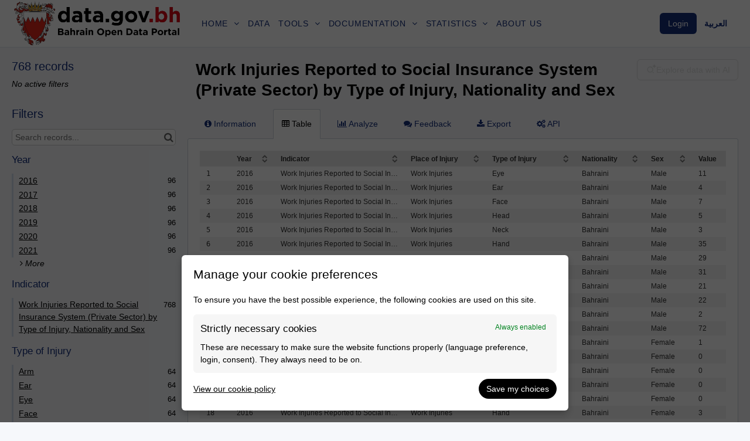

--- FILE ---
content_type: text/html; charset=utf-8
request_url: https://data.gov.bh/explore/dataset/work-injuries-reported-to-social-insurance-system/
body_size: 24895
content:


<!DOCTYPE html>
<html lang="en-GB">
    <head>
    
    

    
    
        <title>Work Injuries Reported to Social Insurance System (Private Sector) by Type of Injury, Nationality and Sex &mdash; Bahrain Open Data Portal</title>
        <meta charset="UTF-8"/>
        <meta name="viewport" content="width=device-width, initial-scale=1.0">
        <meta http-equiv="Content-Language" content="en-GB">

        

        

    <link rel="icon" href="https://s3-eu-central-1.amazonaws.com/aws-ec2-eu-central-1-opendatasoft-staticfileset/bahrain/favicon?tstamp=1685463136047948">



        
    
    <meta http-equiv="X-UA-Compatible" content="IE=edge">

    <link rel="stylesheet" type="text/css" href="/static/vendor/font-awesome-4.7.0/css/font-awesome.min.css">
    <link rel="stylesheet" type="text/css" href="/static/vendor/normalize/normalize.css">
    <link rel="stylesheet" href="/static/pictos/odsui/odsui.css" type="text/css">

    <base href="/explore/dataset/work-injuries-reported-to-social-insurance-system/">


    
    <link rel="alternate" hreflang="en-gb" href="https://data.gov.bh/explore/dataset/work-injuries-reported-to-social-insurance-system/?flg=en-gb" />
<link rel="alternate" hreflang="ar-001" href="https://data.gov.bh/explore/dataset/work-injuries-reported-to-social-insurance-system/?flg=ar-001" />


    
    
        
            <link rel="canonical" href="https://www.data.gov.bh/explore/dataset/work-injuries-reported-to-social-insurance-system/">
        
    



    
    
            <meta name="description" content="Bahrain opendata portal">
    


    <link rel="stylesheet" href="/css/front-angular.css?72" type="text/css">

    <link rel="stylesheet" type="text/css" href="https://s3-eu-central-1.amazonaws.com/aws-ec2-eu-central-1-opendatasoft-staticfileset/bahrain/stylesheet/72.css">

    
    <link type="text/css" href="/static/react-bundles/css/1253.1b7b2192.css" rel="stylesheet" />
<link type="text/css" href="/static/react-bundles/css/7058.24d10d39.css" rel="stylesheet" />
<link type="text/css" href="/static/react-bundles/css/angularjs-frontoffice.33ef6d4e.css" rel="stylesheet" />
    


    
<meta name="twitter:card" content="summary" />
<meta name="twitter:title" content="Work Injuries Reported to Social Insurance System (Private Sector) by Type of Injury, Nationality and Sex" />

    <meta name="twitter:description" content="Description unavailable" />

<meta name="twitter:url" content="https://data.gov.bh/explore/dataset/work-injuries-reported-to-social-insurance-system/" />

<meta name="twitter:image" content="https://data.gov.bh/static/ods/imgv4/social-images/social_media_image_table.png" />
<meta property="og:type" content="website" />
<meta property="og:title" content="Work Injuries Reported to Social Insurance System (Private Sector) by Type of Injury, Nationality and Sex" />

    <meta property="og:description" content="Description unavailable" />

<meta property="og:url" content="https://data.gov.bh/explore/dataset/work-injuries-reported-to-social-insurance-system/" />
<meta property="og:image" content="https://data.gov.bh/static/ods/imgv4/social-images/social_media_image_table.png" />
<meta property="og:image:width" content="200" />
<meta property="og:image:height" content="200" />


    
        <meta name="keywords" content="Labor Force" />
    

    

    
        <link rel="alternate" type="application/rss+xml" title="Work Injuries Reported to Social Insurance System (Private Sector) by Type of Injury, Nationality and Sex" href="http://data.gov.bh/explore/dataset/work-injuries-reported-to-social-insurance-system/rss/?" ng-non-bindable/>
        <link rel="alternate" type="application/atom+xml" title="Work Injuries Reported to Social Insurance System (Private Sector) by Type of Injury, Nationality and Sex" href="http://data.gov.bh/explore/dataset/work-injuries-reported-to-social-insurance-system/atom/?" ng-non-bindable/>
    

    
        <link type="text/css" href="/static/react-bundles/css/7339.bcb53d51.css" rel="stylesheet" />
<link type="text/css" href="/static/react-bundles/css/1253.1b7b2192.css" rel="stylesheet" />
<link type="text/css" href="/static/react-bundles/css/4155.78097a8b.css" rel="stylesheet" />
<link type="text/css" href="/static/react-bundles/css/1329.0199004b.css" rel="stylesheet" />
<link type="text/css" href="/static/react-bundles/css/visualization-generator.f8181c36.css" rel="stylesheet" />
    

    </head>
    <body>
        
    
    
    <div class="ods-content">

        <header class="ng-cloak" role="banner" ng-controller="HeaderController">
        
            
                
                    <nav breakpoint="1030" class="ods-front-header portal-header" ng-init="variables = { 'menuState' : false }" ods-responsive-menu="">
    
    <ods-responsive-menu-placeholder>
        <a href="/">
            
            <span ng-if="'en'|currentLanguage"> <img alt="Bahrain Open data portal logo" class="lang_en ods-front-header__logo" src="/assets/theme_image/EN_OD_.png  "/></span>
            <span ng-if="'ar'|currentLanguage"> <img alt="شعار بوابة البحرين للبيانات المفتوحة" class="lang_ar ods-front-header__logo" src="/assets/theme_image/Ar_OD_.png  "/></span>

        </a>
    </ods-responsive-menu-placeholder>
    <ods-responsive-menu-collapsible>
        
        <a href="/">
            
            <span class="lang_en" ng-if="'en'|currentLanguage"> <img alt="Bahrain Open data portal logo" class="ods-front-header__logo" src="/assets/theme_image/EN_OD_.png  "/></span>
            <span class="lang_ar" ng-if="'ar'|currentLanguage"> <img alt="شعار بوابة البحرين للبيانات المفتوحة" class="ods-front-header__logo" src="/assets/theme_image/Ar_OD_.png  "/></span>

        </a>
        
        <div class="portal-navigation">











            
            <ul class="ods-front-header__menu custom-menu">

                
                <li class="ods-front-header__menu-item dropdown-menu">
                    
                    <a class="ods-front-header__menu-item-link" href="/">
                        
                        <span ng-if="'ar'|currentLanguage">الرئيسية</span>
                        <i aria-hidden="true" class="fa ar fa-angle-down" ng-if="'ar'|currentLanguage"></i>
                        
                        <span ng-if="'en'|currentLanguage">Home</span>
                        <i aria-hidden="true" class="fa en fa-angle-down" ng-if="'en'|currentLanguage"></i>
                    </a>

                    
                    <ul class="dropdown-menu-content">
                        
                        <div style="display: block;">
                            <a class="ods-front-header__menu-item-link" href="/pages/data-by-location/">

                                <span ng-if="'ar'|currentLanguage">
                                    عرض البيانات من خلال الموقع</span>

                                <span ng-if="'en'|currentLanguage">Data by location</span>
                            </a>
                        </div>
                        
                        <div style="display: block;">
                            <a class="ods-front-header__menu-item-link" href="/pages/calendar/?calendarview=month" title="Créer des graphiques">
                                
                                <span ng-if="'ar'|currentLanguage">التقويم الإحصائي</span>
                                
                                <span ng-if="'en'|currentLanguage">Statistical calendar</span>
                            </a>
                        </div>
                        
                        <div style="display: block;">
                            <a class="ods-front-header__menu-item-link" href="/pages/data-request/" title="Créer des graphiques">
                                
                                <span ng-if="'ar'|currentLanguage">طلب بيانات</span>
                                
                                <span ng-if="'en'|currentLanguage">Request Dataset</span>
                            </a>
                        </div>                        
                    </ul>
                    
                </li>

                
                <li class="ods-front-header__menu-item classic-menu" style="line-height: 59px;">
                    
                    <a href="/explore">
                        
                        <span ng-if="'ar'|currentLanguage">بيانات
                        </span>
                        
                        <span ng-if="'en'|currentLanguage">Data</span>
                    </a>
                </li>
                


                
                <li class="ods-front-header__menu-item dropdown-menu">
                    
                    <a class="ods-front-header__menu-item-link" href="">
                        
                        <span ng-if="'ar'|currentLanguage">أدوات</span>
                        <i aria-hidden="true" class="fa ar fa-angle-down" ng-if="'ar'|currentLanguage"></i>
                        
                        <span ng-if="'en'|currentLanguage">Tools</span>
                        <i aria-hidden="true" class="fa en fa-angle-down" ng-if="'en'|currentLanguage"></i>
                    </a>

                    
                    <ul class="dropdown-menu-content">
                        

                        <div style="display: block;">
                            <a class="ods-front-header__menu-item-link" href="/map/">
                                
                                <span ng-if="'ar'|currentLanguage">خرائط</span>  
                                
                                <span ng-if="'en'|currentLanguage">Map builder</span>
                            </a>    
                            <div class="bubble">?
                                <span class="infoar" ng-if="'ar'|currentLanguage"><a href="/pages/help/#map" target="_blank">انقر هنا للمزيد من المعلومات</a></span>
                                <span class="infoen" ng-if="'en'|currentLanguage"><a href="/pages/help/#map" target="_blank">Click <i>here</i> for more infos</a></span>
                            </div>
                        </div>

                        <div style="display: block;">
                            
                            <a class="ods-front-header__menu-item-link" href="/chart/">
                                
                                <span ng-if="'ar'|currentLanguage">رسوم بيانية</span>
                                
                                <span ng-if="'en'|currentLanguage">Chart builder</span>
                            </a>
                            <div class="bubble">?
                                <span class="infoar" ng-if="'ar'|currentLanguage"><a href="/pages/help/#chart" target="_blank">انقر هنا للمزيد من المعلومات</a></span>
                                <span class="infoen" ng-if="'en'|currentLanguage"><a href="/pages/help/#chart" target="_blank">Click <i>here</i> for more infos</a></span>
                            </div>
                        </div>
                    </ul>
                    
                </li>


                
                <li class="ods-front-header__menu-item dropdown-menu">
                    
                    <a class="ods-front-header__menu-item-link" href="">
                        
                        <span ng-if="'ar'|currentLanguage">دليل الاستخدام </span>
                        <i aria-hidden="true" class="fa ar fa-angle-down" ng-if="'ar'|currentLanguage"></i>
                        
                        <span ng-if="'en'|currentLanguage">Documentation</span>
                        <i aria-hidden="true" class="fa en fa-angle-down" ng-if="'en'|currentLanguage"></i>
                    </a>

                    
                    <ul class="dropdown-menu-content">
                        
                        <div style="display: block;">
                            <a class="ods-front-header__menu-item-link" href="/api/">
                                
                                <span ng-if="'ar'|currentLanguage">واجهة برمجة التطبيقات</span>
                                
                                <span ng-if="'en'|currentLanguage">API</span>
                            </a>
                            <div class="bubble">?
                                <span class="infoar" ng-if="'ar'|currentLanguage"><a href="/pages/help/#api" target="_blank">انقر هنا للمزيد من المعلومات</a></span>
                                <span class="infoen" ng-if="'en'|currentLanguage"><a href="/pages/help/#api" target="_blank">Click <i>here</i> for more infos</a></span>
                            </div>
                        </div>
                        
                        <div style="display: block;">
                            <a class="ods-front-header__menu-item-link" href="https://userguide.huwise.com/en" target="_blank" title="Créer des graphiques">
                                
                                <span ng-if="'ar'|currentLanguage">دليل المستخدم <i aria-hidden="true" class="fa fa-external-link"></i></span>
                                
                                <span ng-if="'en'|currentLanguage">User guide <i aria-hidden="true" class="fa fa-external-link"></i></span>
                            </a>
                        </div>
                    </ul>
                    
                </li>


                
                <li class="ods-front-header__menu-item dropdown-menu">
                    
                    <a class="ods-front-header__menu-item-link" href="">
                        
                        <span ng-if="'ar'|currentLanguage">إحصاءات</span>
                        <i aria-hidden="true" class="fa ar fa-angle-down" ng-if="'ar'|currentLanguage"></i>
                        
                        <span ng-if="'en'|currentLanguage">Statistics</span>
                        <i aria-hidden="true" class="fa en fa-angle-down" ng-if="'en'|currentLanguage"></i>
                    </a>

                    
                    <ul class="dropdown-menu-content">
                        
                        <div style="display: block;">
                            <a class="ods-front-header__menu-item-link" href="/pages/statistics-page/">

                                <span ng-if="'ar'|currentLanguage">
                                    تقارير إحصائية</span>

                                <span ng-if="'en'|currentLanguage">Statistics Reports</span>
                            </a>
                        </div>
                        
                        <div style="display: block;">
                            <a class="ods-front-header__menu-item-link" href="/pages/national-summary-data-page-nsdp" title="Créer des graphiques">
                                
                                <span ng-if="'ar'|currentLanguage">البيانات القومية الموجزة (NSDP)</span>
                                
                                <span ng-if="'en'|currentLanguage">National Summary Data (NSDP)</span>
                            </a>
                        </div>
                    </ul>
                    
                </li>


                
                <li class="ods-front-header__menu-item classic-menu" style="line-height: 59px;">
                    
                    <a href="/pages/about-us/">
                        
                        <span ng-if="'ar'|currentLanguage">معلومات عنا</span>
                        
                        <span ng-if="'en'|currentLanguage">About us</span>
                    </a>
                </li>
                








                
            </ul>
            








        </div>
        

        <div class="portal-management-menu">

            
<ul class="ods-front-header__management-menu">



<li class="ods-front-header__management-menu-item">
    <div class="ods-front-header__login-signup-buttons-button" data-login-signup-placeholder="" ng-non-bindable=""></div>
</li>
</ul>
         </div>

        <ul class="ods-front-header__languages ng-scope">




            <span class="manage-cookies" ng-if="'en'|currentLanguage">
                <li class="ods-front-header__language">
                    <a class="ods-front-header__language__choice ods-front-header__link" href="#" ods-language-switcher="ar" title="Arabic"><b>العربية</b></a>
                </li>
            </span>
            <span class="manage-cookies" ng-if="'ar'|currentLanguage"> 
                <li class="ods-front-header__language">
                    <a class="ods-front-header__language__choice ods-front-header__link" href="#" ods-language-switcher="en" title="English"><b>English</b></a>
                </li>
            </span>
        </ul>

        

        

        
    </ods-responsive-menu-collapsible>

</nav>
                
            
        
        </header>
        <main id="main" role="main" class="main--dataset">
    

        <div class="container-fluid ods-app-explore-dataset ng-cloak"
             ng-app="ods.frontend"
             ng-controller="ExploreDatasetController"
             ods-dataset-context
             ng-init="toggleState={expandedFilters: false};"
             context="ctx"
             ctx-urlsync="true"
             ctx-dataset-schema="\{&quot;datasetid&quot;: &quot;work-injuries-reported-to-social-insurance-system&quot;, &quot;metas&quot;: \{&quot;domain&quot;: &quot;bahrain&quot;, &quot;staged&quot;: false, &quot;visibility&quot;: &quot;domain&quot;, &quot;metadata_processed&quot;: &quot;2025-03-19T15:31:07.786983+00:00&quot;, &quot;data_processed&quot;: &quot;2024-12-26T10:02:09.633155+00:00&quot;, &quot;modified&quot;: &quot;2025-03-19T15:30:15.163512+00:00&quot;, &quot;publisher&quot;: &quot;Social Insurance Organization&quot;, &quot;theme&quot;: [&quot;Labor Force&quot;], &quot;title&quot;: &quot;Work Injuries Reported to Social Insurance System (Private Sector) by Type of Injury, Nationality and Sex&quot;, &quot;keyword&quot;: [&quot;Labor Force&quot;], &quot;federated&quot;: false, &quot;modified_updates_on_metadata_change&quot;: true, &quot;geographic_reference_auto&quot;: false, &quot;modified_updates_on_data_change&quot;: true, &quot;metadata_languages&quot;: [&quot;en&quot;, &quot;ar&quot;], &quot;language&quot;: &quot;en&quot;, &quot;records_count&quot;: 768\}, &quot;has_records&quot;: true, &quot;data_visible&quot;: true, &quot;features&quot;: [&quot;analyze&quot;, &quot;timeserie&quot;, &quot;custom_view&quot;], &quot;attachments&quot;: [], &quot;alternative_exports&quot;: [], &quot;fields&quot;: [\{&quot;name&quot;: &quot;n&quot;, &quot;label&quot;: &quot;N&quot;, &quot;type&quot;: &quot;double&quot;\}, \{&quot;name&quot;: &quot;year&quot;, &quot;annotations&quot;: [\{&quot;name&quot;: &quot;facet&quot;\}, \{&quot;args&quot;: [&quot;-count&quot;], &quot;name&quot;: &quot;facetsort&quot;\}, \{&quot;args&quot;: [&quot;year&quot;], &quot;name&quot;: &quot;timeserie_precision&quot;\}], &quot;label&quot;: &quot;Year&quot;, &quot;type&quot;: &quot;date&quot;\}, \{&quot;name&quot;: &quot;indicator&quot;, &quot;annotations&quot;: [\{&quot;name&quot;: &quot;facet&quot;\}, \{&quot;args&quot;: [&quot;en&quot;], &quot;name&quot;: &quot;display_languages&quot;\}], &quot;label&quot;: &quot;Indicator&quot;, &quot;type&quot;: &quot;text&quot;\}, \{&quot;name&quot;: &quot;lmw_shr&quot;, &quot;annotations&quot;: [\{&quot;name&quot;: &quot;facet&quot;\}, \{&quot;args&quot;: [&quot;ar&quot;], &quot;name&quot;: &quot;display_languages&quot;\}], &quot;label&quot;: &quot;\u0627\u0644\u0645\u0624\u0634\u0631&quot;, &quot;type&quot;: &quot;text&quot;\}, \{&quot;name&quot;: &quot;place_of_injury&quot;, &quot;label&quot;: &quot;Place of Injury&quot;, &quot;type&quot;: &quot;text&quot;\}, \{&quot;name&quot;: &quot;mkn_lsb&quot;, &quot;label&quot;: &quot;\u0645\u0643\u0627\u0646 \u0627\u0644\u0625\u0635\u0627\u0628\u0629&quot;, &quot;type&quot;: &quot;text&quot;\}, \{&quot;name&quot;: &quot;type_of_injury&quot;, &quot;annotations&quot;: [\{&quot;name&quot;: &quot;facet&quot;\}, \{&quot;args&quot;: [&quot;en&quot;], &quot;name&quot;: &quot;display_languages&quot;\}], &quot;label&quot;: &quot;Type of Injury&quot;, &quot;type&quot;: &quot;text&quot;\}, \{&quot;name&quot;: &quot;nw_lsb&quot;, &quot;annotations&quot;: [\{&quot;name&quot;: &quot;facet&quot;\}, \{&quot;args&quot;: [&quot;ar&quot;], &quot;name&quot;: &quot;display_languages&quot;\}], &quot;label&quot;: &quot;\u0646\u0648\u0639 \u0627\u0644\u0625\u0635\u0627\u0628\u0629&quot;, &quot;type&quot;: &quot;text&quot;\}, \{&quot;name&quot;: &quot;nationality&quot;, &quot;label&quot;: &quot;Nationality&quot;, &quot;type&quot;: &quot;text&quot;\}, \{&quot;name&quot;: &quot;ljnsy&quot;, &quot;label&quot;: &quot;\u0627\u0644\u062c\u0646\u0633\u064a\u0629&quot;, &quot;type&quot;: &quot;text&quot;\}, \{&quot;name&quot;: &quot;sex&quot;, &quot;label&quot;: &quot;Sex&quot;, &quot;type&quot;: &quot;text&quot;\}, \{&quot;name&quot;: &quot;ljns&quot;, &quot;label&quot;: &quot;\u0627\u0644\u062c\u0646\u0633&quot;, &quot;type&quot;: &quot;text&quot;\}, \{&quot;name&quot;: &quot;value&quot;, &quot;label&quot;: &quot;Value&quot;, &quot;type&quot;: &quot;double&quot;\}], &quot;basic_metas&quot;: \{&quot;default&quot;: \{&quot;metadata_processed&quot;: &quot;2025-03-19T15:31:07.786983+00:00&quot;, &quot;data_processed&quot;: &quot;2024-12-26T10:02:09.633155+00:00&quot;, &quot;modified&quot;: &quot;2025-03-19T15:30:15.163512+00:00&quot;, &quot;publisher&quot;: &quot;Social Insurance Organization&quot;, &quot;theme&quot;: [&quot;Labor Force&quot;], &quot;title&quot;: &quot;Work Injuries Reported to Social Insurance System (Private Sector) by Type of Injury, Nationality and Sex&quot;, &quot;keyword&quot;: [&quot;Labor Force&quot;], &quot;federated&quot;: false, &quot;modified_updates_on_metadata_change&quot;: true, &quot;geographic_reference_auto&quot;: false, &quot;modified_updates_on_data_change&quot;: true, &quot;metadata_languages&quot;: [&quot;en&quot;, &quot;ar&quot;], &quot;language&quot;: &quot;en&quot;, &quot;records_count&quot;: 768\}\}, &quot;interop_metas&quot;: \{\}, &quot;extra_metas&quot;: \{&quot;visualization&quot;: \{&quot;map_tooltip_disabled&quot;: false, &quot;images_disabled&quot;: false, &quot;custom_view_enabled&quot;: true, &quot;calendar_enabled&quot;: false, &quot;map_disabled&quot;: false, &quot;analyze_disabled&quot;: false, &quot;calendar_tooltip_html_enabled&quot;: false, &quot;map_tooltip_html_enabled&quot;: false, &quot;image_tooltip_html_enabled&quot;: false, &quot;map_marker_hidemarkershape&quot;: false, &quot;table_fields&quot;: [&quot;year&quot;, &quot;indicator&quot;, &quot;lmw_shr&quot;, &quot;place_of_injury&quot;, &quot;mkn_lsb&quot;, &quot;type_of_injury&quot;, &quot;nw_lsb&quot;, &quot;nationality&quot;, &quot;ljnsy&quot;, &quot;sex&quot;, &quot;ljns&quot;, &quot;value&quot;], &quot;custom_view_icon&quot;: &quot;comments&quot;, &quot;custom_view_css&quot;: &quot;/* General Layout\n========================================================================== */\n\n:root \{\n    --secondary-color: black;\n\}\n\nmain \{\n    margin: 6rem 0 3em 0;\n\}\n\n@media screen and (min-width: 992px) \{\n    .row-equal-height \{\n        display: -webkit-box;\n        display: -ms-flexbox;\n        display: flex;\n        -ms-flex-wrap: wrap;\n        flex-wrap: wrap;\n        margin-bottom: 20px;\n    \}\n    /* Fix for early content wrapping in Safari*/\n    .row-equal-height:before,\n    .row-equal-height:after \{\n        content: normal;\n    \}\n\}\n\n\n/* Search Module\n========================================================================== */\n\n.search-module-container \{\n    padding: 26px;\n    margin-bottom: 20px;\n\}\n\n\n/* Content Card\n========================================================================== */\n\n.content-card \{\n    background-color: var(--boxes-background);\n    border-radius: 4px;\n    height: 100%;\n    box-shadow: 0px 1px 3px rgba(0, 0, 0, 0.13);\n    padding: 0px 20px 0px 20px;\n\}\n\n\n/* Specific override for custom views\n========================================================================== */\n\n@media screen and (min-width: 1408px) \{\n    .ods-dataset-visualization .ods-tabs__pane .container:not(.is-max-desktop):not(.is-max-widescreen) \{\n        max-width: 100%;\n    \}\n\}\n\n@media screen and (min-width: 1216px) \{\n    .ods-dataset-visualization .ods-tabs__pane .container:not(.is-max-desktop) \{\n        max-width: 100%;\n    \}\n\}\n\n@media screen and (min-width: 1024px) \{\n    .ods-dataset-visualization .ods-tabs__pane .container \{\n        max-width: 100%;\n    \}\n\}\n\n.ratingForm \{\n    text-align: center;\n    padding: 24px 50px;\n\}\n\n#rating_bar \{\n  width: 100px;\n  height: 100px;\n  /*margin: 4px 175px !important;*/\n  margin: auto !important;\n  display: inline-block;\n  display: inline;\n  unicode-bidi: bidi-override;\n  direction: rtl;\n\}\n\n#rating_bar&gt;a:before \{\n  content: &#x27;\u2605&#x27;;\n  color: #c7c5c5;\n  height: 100px;\n  width: 100px;\n  cursor: pointer;\n  font-size: 3em;\n\}\n\n#rating_bar&gt;a:hover:before,\n#rating_bar a:hover~a:before \{\n  color: gold;\n\}\n\n#rating_bar_ar \{\n  width: 100px;\n  height: 100px;\n  margin: 4px 175px !important;\n  display: inline-block;\n  display: inline;\n  unicode-bidi: bidi-override;\n  direction: ltr;\n\}\n\n#rating_bar_ar&gt;a:before \{\n  content: &#x27;\u2605&#x27;;\n  color: #c7c5c5;\n  height: 100px;\n  width: 100px;\n  cursor: pointer;\n  font-size: 3em;\n\}\n\n#rating_bar_ar&gt;a:hover:before,\n#rating_bar_ar a:hover~a:before \{\n  color: gold;\n\}\n\n.average-rating \{\n  position: relative;\n  appearance: none;\n  color: transparent;\n  width: auto;\n  display: inline-block;\n  vertical-align: baseline;\n  font-size: 25px;\n\}\n\n.average-rating::before \{\n  --percent: calc(4.5/5*100%);\n  content: &#x27;\u2605\u2605\u2605\u2605\u2605&#x27;;\n  position: absolute;\n  top: 0;\n  left: 0;\n  color: rgba(0,0,0,0.2);\n  background: linear-gradient(90deg, gold var(--percent), rgba(0,0,0,0.2) var(--percent));\n  -webkit-background-clip: text;\n  -webkit-text-fill-color: transparent;\n\}\n\na:hover \{text-decoration:none;\}\n\n.stars \{\n    position: relative;\n    float: left;\n    font-size: 20pt;\n\t  height: 1em;\n    line-height: 1em;\n\}\n\n.stars:before \{\t\n    content: \&quot;\\2605\\2605\\2605\\2605\\2605\&quot;;\n    float: left;\n    /*z-index: 1;*/\n    color: #c7c5c5;\n\}\n\n.stars .percent \{\n    position: absolute;\n    left: 0;\n    float: left;\n    overflow: hidden;\n   /* z-index: -1;*/\n\}\n\n.stars .percent:after \{\t\n    content: \&quot;\\2605\\2605\\2605\\2605\\2605\&quot;;\n    color: gold;\n\}\n\nli \{\n  display: table;\n\}&quot;, &quot;table_default_sort_field&quot;: &quot;n&quot;, &quot;custom_view_html&quot;: &quot;&lt;div&gt;\n        &lt;div class=\&quot;content-card search-module-container ratingForm\&quot; ng-if=\&quot;&#x27;en&#x27;|currentLanguage\&quot;&gt;\n            &lt;h1 class=\&quot;page-title\&quot;&gt;Share your feedback&lt;/h1&gt;\n            &lt;p class=\&quot;page-subtitle\&quot;&gt;\n                Tell us what do you think of this dataset: \n            &lt;/p&gt;\n\n            &lt;div id=\&quot;rating_bar\&quot;&gt;\n                &lt;a href=\&quot;https://bahrain.contribuer.io/en/tables/YQbrkB8TkbakQoRBtnYZ7fnzaFAyek3XvXCFqovDm_Y/contributions/new?prefill_stars=\u2605\u2605\u2605\u2605\u2605&amp;amp;prefill_dataset_id=\{\{ctx.dataset.datasetid\}\}\&quot; id=\&quot;rate_1\&quot; target=\&quot;_blank\&quot;&gt;&lt;/a&gt;\n                &lt;a href=\&quot;https://bahrain.contribuer.io/en/tables/YQbrkB8TkbakQoRBtnYZ7fnzaFAyek3XvXCFqovDm_Y/contributions/new?prefill_stars=\u2605\u2605\u2605\u2605&amp;amp;prefill_dataset_id=\{\{ctx.dataset.datasetid\}\}\&quot; id=\&quot;rate_2\&quot; target=\&quot;_blank\&quot;&gt;&lt;/a&gt;\n                &lt;a href=\&quot;https://bahrain.contribuer.io/en/tables/YQbrkB8TkbakQoRBtnYZ7fnzaFAyek3XvXCFqovDm_Y/contributions/new?prefill_stars=\u2605\u2605\u2605&amp;amp;prefill_dataset_id=\{\{ctx.dataset.datasetid\}\}\&quot; id=\&quot;rate_3\&quot; target=\&quot;_blank\&quot;&gt;&lt;/a&gt;\n                &lt;a href=\&quot;https://bahrain.contribuer.io/en/tables/YQbrkB8TkbakQoRBtnYZ7fnzaFAyek3XvXCFqovDm_Y/contributions/new?prefill_stars=\u2605\u2605&amp;amp;prefill_dataset_id=\{\{ctx.dataset.datasetid\}\}\&quot; id=\&quot;rate_4\&quot; target=\&quot;_blank\&quot;&gt;&lt;/a&gt;\n                &lt;a href=\&quot;https://bahrain.contribuer.io/en/tables/YQbrkB8TkbakQoRBtnYZ7fnzaFAyek3XvXCFqovDm_Y/contributions/new?prefill_stars=\u2605&amp;amp;prefill_dataset_id=\{\{ctx.dataset.datasetid\}\}\&quot; id=\&quot;rate_5\&quot; target=\&quot;_blank\&quot;&gt;&lt;/a&gt;\n            &lt;/div&gt; \n\n        &lt;/div&gt;\n        \n        &lt;div class=\&quot;content-card search-module-container ratingForm\&quot; ng-if=\&quot;&#x27;ar&#x27;|currentLanguage\&quot;&gt;\n            &lt;h1 class=\&quot;page-title\&quot;&gt;\u0634\u0627\u0631\u0643\u0646\u0627 \u0631\u0623\u064a\u0643&lt;/h1&gt;\n            &lt;p class=\&quot;page-subtitle\&quot;&gt;\n                \u0645\u0627 \u0631\u0623\u064a\u0643 \u0641\u064a \u0647\u0630\u0647 \u0627\u0644\u0628\u064a\u0627\u0646\u0627\u062a\u061f\n            &lt;/p&gt;\n\n            &lt;div id=\&quot;rating_bar_ar\&quot;&gt;\n                &lt;a href=\&quot;https://bahrain.contribuer.io/en/tables/_diDPZk8f035_XeNREtYO3AC_gqRd_spNklUEVhjpnM/contributions/new?prefill_stars=\u2605\u2605\u2605\u2605\u2605&amp;amp;prefill_dataset_id=\{\{ctx.dataset.datasetid\}\}\&quot; id=\&quot;rate_1\&quot; target=\&quot;_blank\&quot;&gt;&lt;/a&gt;\n                &lt;a href=\&quot;https://bahrain.contribuer.io/en/tables/_diDPZk8f035_XeNREtYO3AC_gqRd_spNklUEVhjpnM/contributions/new?prefill_stars=\u2605\u2605\u2605\u2605&amp;amp;prefill_dataset_id=\{\{ctx.dataset.datasetid\}\}\&quot; id=\&quot;rate_2\&quot; target=\&quot;_blank\&quot;&gt;&lt;/a&gt;\n                &lt;a href=\&quot;https://bahrain.contribuer.io/en/tables/_diDPZk8f035_XeNREtYO3AC_gqRd_spNklUEVhjpnM/contributions/new?prefill_stars=\u2605\u2605\u2605&amp;amp;prefill_dataset_id=\{\{ctx.dataset.datasetid\}\}\&quot; id=\&quot;rate_3\&quot; target=\&quot;_blank\&quot;&gt;&lt;/a&gt;\n                &lt;a href=\&quot;https://bahrain.contribuer.io/en/tables/_diDPZk8f035_XeNREtYO3AC_gqRd_spNklUEVhjpnM/contributions/new?prefill_stars=\u2605\u2605&amp;amp;prefill_dataset_id=\{\{ctx.dataset.datasetid\}\}\&quot; id=\&quot;rate_4\&quot; target=\&quot;_blank\&quot;&gt;&lt;/a&gt;\n                &lt;a href=\&quot;https://bahrain.contribuer.io/en/tables/_diDPZk8f035_XeNREtYO3AC_gqRd_spNklUEVhjpnM/contributions/new?prefill_stars=\u2605&amp;amp;prefill_dataset_id=\{\{ctx.dataset.datasetid\}\}\&quot; id=\&quot;rate_5\&quot; target=\&quot;_blank\&quot;&gt;&lt;/a&gt;\n            &lt;/div&gt; \n\n        &lt;/div&gt;\n&lt;/div&gt;&quot;, &quot;custom_view_title&quot;: &quot;Feedback&quot;, &quot;analyze_default&quot;: &quot;\{\&quot;queries\&quot;:[\{\&quot;charts\&quot;:[\{\&quot;type\&quot;:\&quot;column\&quot;,\&quot;func\&quot;:\&quot;SUM\&quot;,\&quot;yAxis\&quot;:\&quot;value\&quot;,\&quot;scientificDisplay\&quot;:true,\&quot;color\&quot;:\&quot;range-custom\&quot;\}],\&quot;xAxis\&quot;:\&quot;year\&quot;,\&quot;maxpoints\&quot;:50,\&quot;sort\&quot;:\&quot;\&quot;,\&quot;timescale\&quot;:\&quot;year\&quot;,\&quot;seriesBreakdown\&quot;:\&quot;type_of_injury\&quot;\}],\&quot;timescale\&quot;:\&quot;\&quot;,\&quot;displayLegend\&quot;:true,\&quot;alignMonth\&quot;:true\}&quot;, &quot;table_default_sort_direction&quot;: &quot;-&quot;\}, &quot;explore&quot;: \{&quot;feedback_enabled&quot;: false, &quot;popularity_score&quot;: 3.0, &quot;attachment_download_count&quot;: 0, &quot;file_field_download_count&quot;: 0, &quot;reuse_count&quot;: 0, &quot;api_call_count&quot;: 6285, &quot;download_count&quot;: 85\}, &quot;asset_content_configuration&quot;: \{&quot;is_explore_data_with_ai_disabled&quot;: false, &quot;fields_displayed_in_specific_languages&quot;: \{&quot;indicator&quot;: [&quot;en&quot;], &quot;ljns&quot;: [&quot;ar&quot;], &quot;place_of_injury&quot;: [&quot;en&quot;], &quot;mkn_lsb&quot;: [&quot;ar&quot;], &quot;nationality&quot;: [&quot;en&quot;], &quot;ljnsy&quot;: [&quot;ar&quot;], &quot;sex&quot;: [&quot;en&quot;], &quot;type_of_injury&quot;: [&quot;en&quot;], &quot;nw_lsb&quot;: [&quot;ar&quot;], &quot;lmw_shr&quot;: [&quot;ar&quot;]\}, &quot;facets&quot;: [\{&quot;facetsort&quot;: &quot;-count&quot;, &quot;field_name&quot;: &quot;year&quot;\}, \{&quot;facetsort&quot;: &quot;alphanum&quot;, &quot;disjunctive&quot;: true, &quot;field_name&quot;: &quot;indicator&quot;\}, \{&quot;facetsort&quot;: &quot;alphanum&quot;, &quot;disjunctive&quot;: true, &quot;field_name&quot;: &quot;lmw_shr&quot;\}, \{&quot;facetsort&quot;: &quot;alphanum&quot;, &quot;disjunctive&quot;: true, &quot;field_name&quot;: &quot;type_of_injury&quot;\}, \{&quot;facetsort&quot;: &quot;alphanum&quot;, &quot;disjunctive&quot;: true, &quot;field_name&quot;: &quot;nw_lsb&quot;\}]\}, &quot;processing&quot;: \{&quot;processing_modified&quot;: &quot;2024-12-26T10:00:13.397392+00:00&quot;, &quot;security_last_modified&quot;: &quot;2023-06-20T06:46:16.375467+00:00&quot;, &quot;complete&quot;: true, &quot;records_size&quot;: 713022\}, &quot;publishing&quot;: \{&quot;published&quot;: false\}\}\}">

            <ods-notification-handler></ods-notification-handler>

            

                
                <div class="ods-filters-summary"
                     ng-class="{'ods-filters-summary--expanded': toggleState.expandedFilters}">
                    <div class="ods-filters-summary__count">
                        
                        <span class="ods-filters-summary__count-number">
                            {{ ctx.nhits | number }}
                        </span>
                        <span class="ods-filters-summary__count-units"
                              translate
                              translate-n="ctx.nhits"
                              translate-plural="records">
                            record
                        </span>
                        
                    </div>
                    <button class="ods-button ods-filters-summary__toggle"
                            ng-click="toggleMobileFilters()">
                        <i class="fa"
                           aria-hidden="true"
                           ng-class="{'fa-expand': !toggleState.expandedFilters, 'fa-compress': toggleState.expandedFilters}"></i>
                        <span translate>Filters</span>
                    </button>
                </div>

                <div class="ods-filters"
                     ng-class="{'ods-filters--expanded': toggleState.expandedFilters}">
                    
                    <h2 class="ods-filters__count" aria-live="polite">
                        <span class="ods-filters__count-number">
                            {{ ctx.nhits | number }}
                        </span>
                        <span class="ods-filters__count-units"
                              translate
                              translate-n="ctx.nhits" translate-plural="records">
                            record
                        </span>
                    </h2>
                    

                    <h2 class="ods-filters__filters-summary"
                        ng-show="ctx.getActiveFilters().length">
                        <span class="ods-filter__filter-summary-title" translate>
                            Active filters
                        </span>
                        <ods-clear-all-filters context="ctx"></ods-clear-all-filters>
                    </h2>

                    <ods-filter-summary context="ctx" clear-all-button="false"></ods-filter-summary>
                    <div ng-hide="ctx.getActiveFilters().length"
                         class="ods-filters__no-filters">
                        <span translate>No active filters</span>
                    </div>

                    <h2 class="ods-filters__filters">
                        <span translate>Filters</span>
                    </h2>
                    <div class="ods-message-box ods-message-box--info" ng-if="currentTab === 'api'">
                        Text search is not applied when using the API Console.
                    </div>
                    <ods-text-search context="ctx"
                                     ng-class="{'ods-filters--disabled': currentTab === 'api'}"
                                     placeholder="Search records..."></ods-text-search>

                    <ods-facets context="ctx"></ods-facets>
                    
                </div><div class="ods-dataset-visualization"
                 ng-class="{'ods-dataset-visualization--full-width': !canAccessData()}">

                
                <div class="ods-dataset-visualization__header">
                    <div class="ods-dataset-visualization__dataset-title">
                        <h1>
                            

                            <span
                                
                                class="ods-dataset-visualization__dataset-title-text"
                                ng-non-bindable
                            >
                                Work Injuries Reported to Social Insurance System (Private Sector) by Type of Injury, Nationality and Sex
                            </span>

                            
                        </h1>
                    </div>

                    <div class="ods-dataset-visualization__dataset_side">
                        
                            <div id="ods-visualization-generator-button-container"></div>
                        

                        
                    </div>
                </div>

                
                

                
                <ods-tabs sync-to-url="true"
                          sync-to-url-mode="path"
                          name="main"
                          default-tab="table">

                    <ods-pane pane-auto-unload="true"
                              title="Information"
                              icon="info-circle"
                              translate="title"
                              slug="information">

                        

                        <div class="row">
                            <div class="col-sm-12"
                                 ng-if="basicTemplates && interopTemplates && templateDefaultAndCustom">

                                <div class="ods-dataset-metadata-block">
                                    <div class="ods-dataset-metadata-block__metadata">
                                        <div class="ods-dataset-metadata-block__metadata-name" translate>
                                            Dataset Identifier
                                        </div>
                                        <div class="ods-dataset-metadata-block__metadata-value">
                                            <code>work-injuries-reported-to-social-insurance-system</code>
                                        </div>
                                    </div>
                                </div>

                                

                                
                                    <div class="ods-dataset-metadata-block"
                                         ng-show="ctx.dataset.extra_metas.explore.download_count > 0">
                                        <div class="ods-dataset-metadata-block__metadata">
                                            <div class="ods-dataset-metadata-block__metadata-name" translate>
                                                Downloads
                                            </div>
                                            <div class="ods-dataset-metadata-block__metadata-value">
                                                {{ ctx.dataset.extra_metas.explore.download_count | number }}
                                            </div>
                                        </div>
                                    </div>
                                
                                <ods-dataset-metadata-block
                                    ng-repeat="basicTemplate in [templateDefaultAndCustom]"
                                    template-name="basicTemplate.name"
                                    metadata-schema="basicTemplate.schema"
                                    values="ctx.dataset.metas"
                                    blacklist="['title','description','license_url','records_count','source_domain','source_domain_title','source_domain_address','source_dataset','data_processed','metadata_processed','parent_domain','geographic_area_mode','modified_updates_on_metadata_change','modified_updates_on_data_change', 'federated', 'metadata_languages', 'geographic_reference', 'geographic_reference_auto', 'geometry_types', 'bbox', 'shared_catalog', 'territory', 'geographic_area']">
                                </ods-dataset-metadata-block>

                                

                                
                                    
                                

                                <div class="ods-dataset-metadata-block ods-dataset-metadata-block--subtle"
                                     ng-if="ctx.dataset.metas.data_processed || ctx.dataset.metas.metadata_processed">
                                    <div class="ods-dataset-metadata-block__metadata">
                                        <div class="ods-dataset-metadata-block__metadata-name" translate>
                                            Last processing
                                        </div>
                                        <div class="ods-dataset-metadata-block__metadata-value">
                                            <div ng-if="ctx.dataset.metas.metadata_processed">
                                                {{ ctx.dataset.metas.metadata_processed|formatMeta:'datetime' }} (<span translate>metadata</span>)
                                            </div>
                                            <div ng-if="ctx.dataset.metas.data_processed">
                                                {{ ctx.dataset.metas.data_processed|formatMeta:'datetime' }} (<span translate>data</span>)
                                            </div>
                                        </div>
                                    </div>
                                </div>

                                <ods-dataset-metadata-block-selector
                                    ng-repeat="basicTemplate in basicTemplates"
                                    metadata-templates="[basicTemplate]"
                                    ng-if="!['default','custom'].includes(basicTemplate.name)"
                                    values="ctx.dataset.basic_metas"
                                ></ods-dataset-metadata-block-selector>
                                <ods-dataset-metadata-block-selector
                                    metadata-templates="interopTemplates"
                                    values="ctx.dataset.interop_metas"
                                    blacklist="['dcat_ap.spatial_centroid']"
                                ></ods-dataset-metadata-block-selector>

                            </div>
                        </div>


                        <ods-dataset-attachments dataset="ctx.dataset"></ods-dataset-attachments>


                        <ods-collapsible ng-if="ctx.dataset.has_records"
                                         class="ods-dataset-visualization__schema">
                            <ods-collapsible-above-fold>
                                <h3 class="ods-dataset-visualization__toggle-schema">
                                    <span translate>Dataset schema</span>
                                </h3>
                            </ods-collapsible-above-fold>
                            <ods-collapsible-fold>

                                <ods-dataset-schema context="ctx"></ods-dataset-schema>
                                <h4 translate>
                                    JSON Schema
                                </h4>
                                <p>
                                    <span translate>The following JSON object is a standardized description of your dataset's schema.</span>
                                    <a href="http://json-schema.org/" target="_blank" translate>More about JSON schema</a>.
                                </p>
                                <ods-dataset-json-schema context="ctx"></ods-dataset-json-schema>

                            </ods-collapsible-fold>
                        </ods-collapsible>


                        

                        
                            <ods-dataset-similar
                                dataset-id="work-injuries-reported-to-social-insurance-system"
                                
                                minimum-score="1.82"
                            >
                            </ods-dataset-similar>
                        
                    </ods-pane>



                    
                        <ods-pane title="Table"
                                  pane-auto-unload="true"
                                  icon="table"
                                  translate="title"
                                  slug="table">

                            <ods-table context="ctx"
                                       auto-resize="true"
                                       dataset-feedback="false">
                            </ods-table>

                            
                                <ods-embed-control context="ctx"
                                                   force-embed-dataset-card="false"
                                                   anonymous-access="true"
                                                   embed-type="table">
                                </ods-embed-control>
                            
                        </ods-pane>


                        
                            <ods-pane title="Map"
                                      pane-auto-unload="true"
                                      icon="globe"
                                      translate="title"
                                      slug="map"
                                      do-not-register="!ctx.dataset.hasFeature('geo')"
                                      class="ods-dataset-visualization__tab-map">
                                <ods-map context="ctx"
                                         sync-to-url="true"
                                         auto-resize="true">
                                </ods-map>

                                <div class="ods-edit-advanced-mode-link">
                                    <a href="" rel="nofollow" ng-click="advancedMapBuilderLink('+7d4c902596804076')"
                                       translate>Edit in advanced mode</a>
                                </div>

                                
                                    <ods-embed-control context="ctx"
                                                       force-embed-dataset-card="false"
                                                       anonymous-access="true"
                                                       embed-type="map">
                                    </ods-embed-control>
                                
                            </ods-pane>
                        


                        
                            
                                <ods-pane title="Analyze"
                                          pane-auto-unload="true"
                                          icon="bar-chart"
                                          translate="title"
                                          slug="analyze"
                                          do-not-register="!ctx.dataset.hasFeature('analyze')">
                                    <ods-analyze context="ctx" sync-to-url="true"></ods-analyze>
                                    <div class="ods-edit-advanced-mode-link">
                                        
                                        <a href="{{ advancedChartBuilderLink() }}"
                                           rel="nofollow"
                                           translate>Edit in advanced mode</a>
                                        
                                    </div>
                                    
                                        <ods-embed-control context="ctx"
                                                           force-embed-dataset-card="false"
                                                           anonymous-access="true"
                                                           embed-type="analyze">
                                        </ods-embed-control>
                                    
                                </ods-pane>
                            
                        


                        
                            <ods-pane title="Images"
                                      pane-auto-unload="true"
                                      icon="picture-o"
                                      translate="title"
                                      slug="images"
                                      do-not-register="!ctx.dataset.hasFeature('image')">
                                <ods-media-gallery context="ctx" ods-auto-resize ods-widget-tooltip></ods-media-gallery>
                                
                                    <ods-embed-control context="ctx"
                                                       force-embed-dataset-card="false"
                                                       anonymous-access="true"
                                                       embed-type="media-gallery">
                                    </ods-embed-control>
                                
                            </ods-pane>
                        


                        <ods-pane pane-auto-unload="true"
                                  title="Calendar"
                                  icon="calendar"
                                  translate="title"
                                  slug="calendar"
                                  do-not-register="!ctx.dataset.hasFeature('calendar')">
                            <ods-calendar context="ctx" sync-to-url="true"></ods-calendar>
                            
                                <ods-embed-control context="ctx"
                                                   force-embed-dataset-card="false"
                                                   anonymous-access="true"
                                                   embed-type="calendar">
                                </ods-embed-control>
                            
                        </ods-pane>



                        <ods-pane pane-auto-unload="true"
                                  title="{{ ctx.dataset.extra_metas.visualization.custom_view_title || DefaultCustomViewConfig.title }}"
                                  slug="{{ ctx.dataset.extra_metas.visualization.custom_view_slug || DefaultCustomViewConfig.slug }}"
                                  icon="{{ ctx.dataset.extra_metas.visualization.custom_view_icon || DefaultCustomViewConfig.icon }}"
                                  do-not-register="!ctx.dataset.hasFeature('custom_view')">
                            <div ods-bind-angular-content="ctx.dataset.extra_metas.visualization.custom_view_html" do-not-decode-content></div>
                            <style type="text/css" ods-bind-angular-content="ctx.dataset.extra_metas.visualization.custom_view_css"></style>

                            
                                <ods-embed-control context="ctx"
                                                   force-embed-dataset-card="false"
                                                   anonymous-access="true"
                                                   embed-type="custom">
                                </ods-embed-control>
                            
                        </ods-pane>


                        <ods-pane title="Export"
                                  pane-auto-unload="true"
                                  icon="download"
                                  translate="title"
                                  slug="export">
                            <ods-dataset-export context="ctx"
                                
                                                shapefile-export-limit="50000"
                                                
                                                snapshots="false"
                                                staticexports="false"
                            >
                            </ods-dataset-export>
                        </ods-pane>


                        
                            <ods-pane title="API"
                                      pane-auto-unload="true"
                                      icon="cogs"
                                      translate="title"
                                      slug="api">
                                <ods-dataset-api-console context="ctx"></ods-dataset-api-console>
                            </ods-pane>
                        


                    


                    


                </ods-tabs>

            </div>
        </div>

    
</main>
    </div>
    

    
        <footer id="footer" role="contentinfo" ng-controller="FooterController">
        
            
<div class="ods-front-footer">
    <div class="container">
        <div class="footer-container">
            <div class="logos-container">
                <a class="footer-img-link" href="https://www.iga.gov.bh/en/" ng-if="'en'|currentLanguage" target="_blank"><img alt="Information &amp; eGovernment Authority logo" class="footer-logo" loading="lazy" src="/assets/theme_image/iGA%20-%20English.png"/></a>
                <a class="footer-img-link" href="https://www.iga.gov.bh/" ng-if="'ar'|currentLanguage" target="_blank"><img alt="شعار هيئة المعلومات والحكومة الإلكترونية" class="footer-logo" loading="lazy" src="/assets/theme_image/iGA%20-%20Arabic.png"/></a>
                <a class="footer-img-link" href="https://www.bahrainedb.com/app/uploads/2021/12/Vision-2030-English.pdf" ng-if="'en'|currentLanguage" target="_blank"><img alt="Economic Vision 2030 Logo" class="footer-logo-2030" loading="lazy" src="/assets/theme_image/2030-2.png"/></a>
                <a class="footer-img-link" href="https://www.bahrainedb.com/app/uploads/2021/12/%D8%A7%D9%84%D8%B1%D8%A4%D9%8A%D8%A9-%D8%A7%D9%84%D8%A5%D9%82%D8%AA%D8%B5%D8%A7%D8%AF%D9%8A%D8%A9-2030.pdf" ng-if="'ar'|currentLanguage" target="_blank"><img alt="شعار رؤية البحرين الاقتصادية 2030" class="footer-logo-2030" loading="lazy" src="/assets/theme_image/2030-2.png"/></a>
            </div>
            <div>
                <div class="links-container">
                    <div class="links-ar" ng-if="'ar'|currentLanguage">
                        <p class="links-title-ar">روابط سريعة</p>
                        <ul class="links-list-ar links-list-1-ar">
                            <li><a href="/pages/data-request/" target="_blank">طلب البيانات</a></li>
                            <li><a href="/pages/open-data-policy/" target="_blank">سياسة البيانات المفتوحة</a></li>
                        </ul>
                    </div>
                    <div class="links" ng-if="'en'|currentLanguage">
                        <p class="links-title">Quick links</p>
                        <ul class="links-list links-list-1">
                            <li><a href="/pages/data-request/" target="_blank">Dataset Request</a></li>
                            <li><a href="/pages/open-data-policy/" target="_blank">Open Data Policy</a></li>
                        </ul>
                    </div>
                    <div class="links-ar" ng-if="'ar'|currentLanguage">
                        <p class="links-title-ar">
                            روابط خارجية
                        </p>
                        <ul class="links-list-ar">
                            <li>
                                <a href="https://gccstat.org/" target="_blank">المركز الإحصائي الخليجي <i aria-hidden="true" class="fa fa-external-link"></i></a>
                            </li>
                            <li>
                                <a href="https://services.bahrain.bh/wps/portal/sharekna/ar/Home" target="_blank">شاركنا <i aria-hidden="true" class="fa fa-external-link"></i></a>
                            </li>
                        </ul>
                    </div>
                    <div class="links" ng-if="'en'|currentLanguage">
                        <p class="links-title">
                            External links
                        </p>
                        <ul class="links-list">
                            <li>
                                <a href="https://gccstat.org/en/" target="_blank">GCC Statistical Center <i aria-hidden="true" class="fa fa-external-link"></i></a>
                            </li>
                            <li>
                                <a href="https://services.bahrain.bh/wps/portal/sharekna/en/Home" target="_blank">SHAREKNA <i aria-hidden="true" class="fa fa-external-link"></i></a>
                            </li>
                        </ul>
                    </div>
                </div>
                <div class="social-networks-container" ng-if="'ar'|currentLanguage">
                    تابعنا على
                    <a href="https://www.instagram.com/igabahrain" target="_blank"> <img alt="شعار الانستغرام" class="social-logo" loading="lazy" src="/assets/theme_image/instagram-logo.png"/></a>
                    <a href="https://x.com/igabahrain" target="_blank"> <img alt="Xشعار منصة " class="social-logo" loading="lazy" src="/assets/theme_image/x-logo.png"/></a>
                    <a href="https://www.facebook.com/iGABahrain" target="_blank"> <img alt="شعار فيسبوك" class="social-logo" loading="lazy" src="/assets/theme_image/logo-fb-2.png"/></a>
                    <a href="https://www.linkedin.com/company/igabahrain" target="_blank"> <img alt="شعار لينكد ان" class="social-logo" loading="lazy" src="/assets/theme_image/linkedin-logo.png"/></a>
                    <a href="https://www.youtube.com/user/egovbahrain" target="_blank"> <img alt="شعار اليوتيوب" class="social-logo" loading="lazy" src="/assets/theme_image/ytb-2.png"/></a>
                </div>
                <div class="social-networks-container" ng-if="'en'|currentLanguage">
                    Follow us
                    <a href="https://www.instagram.com/igabahrain" target="_blank"> <img alt="Instagram Logo" class="social-logo" loading="lazy" src="/assets/theme_image/instagram-logo.png"/></a>
                    <a href="https://x.com/igabahrain" target="_blank"> <img alt="X Platform " class="social-logo" loading="lazy" src="/assets/theme_image/x-logo.png"/></a>
                    <a href="https://www.facebook.com/iGABahrain" target="_blank"> <img alt="Facebook Logo" class="social-logo" loading="lazy" src="/assets/theme_image/logo-fb-2.png"/></a>
                    <a href="https://www.linkedin.com/company/igabahrain" target="_blank"> <img alt="LinkedIn Logo" class="social-logo" loading="lazy" src="/assets/theme_image/linkedin-logo.png"/></a>
                    <a href="https://www.youtube.com/user/egovbahrain" target="_blank"> <img alt="Youtube Logo" class="social-logo" loading="lazy" src="/assets/theme_image/ytb-2.png"/></a>
                </div>

            </div>

        </div>

    </div>
    <div class="footer-bottom">
        <div class="container">
            <div>
                <p ng-if="'en'|currentLanguage">
                    By using the government open data, you implicitly acknowledge your agreement to the terms and conditions stated in the <a href="https://nea.gov.bh/Documents/OpenDataLicense.pdf" target="_blank">Bahrain Government Open Data License <i aria-hidden="true" class="fa fa-external-link"></i></a>
                </p>
                <p ng-if="'ar'|currentLanguage">
                    باستخدامك للبيانات الحكومية المفتوحة فإنك تقر ضمنياً بموافقتك على الشروط والأحكام المدرجة في <a href="https://nea.gov.bh/Documents/OpenDataLicense.pdf" target="_blank">رخصة حكومة مملكة البحرين للبيانات المفتوحة <i aria-hidden="true" class="fa fa-external-link"></i></a>
                </p>
            </div>
            <ul>
                <li ng-if="'en'|currentLanguage"><a href="/pages/accessibility/" target="_blank">Accessibility</a></li>
                <li ng-if="'ar'|currentLanguage"><a class="first-child" href="/pages/accessibility/" target="_blank">سهولة الوصول</a></li>

                <li ng-if="'en'|currentLanguage"> <a href="/pages/faq/" target="_blank">FAQ</a></li>
                <li ng-if="'ar'|currentLanguage"> <a href="/pages/faq/" target="_blank">الأسئلة الشائعة</a></li>

                <li ng-if="'en'|currentLanguage"> <a href="/pages/terms-and-conditions" target="_blank">Terms and conditions</a></li>
                <li ng-if="'ar'|currentLanguage"> <a href="/pages/terms-and-conditions" target="_blank">الشروط والأحكام</a></li>

                <li ng-if="'en'|currentLanguage"> <a href="/pages/privacy-policy" target="_blank">Privacy Policy</a></li>
                <li ng-if="'ar'|currentLanguage"> <a href="/pages/privacy-policy" target="_blank">سياسة الخصوصية</a></li>

                

                <li ng-if="'en'|currentLanguage">

<ods-manage-cookies-preferences always-show-first-time="true" at-configured="false" at-consent-mode="consent_required" display-banner="true" eulerian-configured="false" eulerian-consent-required="true" ga-configured="false" ga4-configured="false" matomo-configured="false" matomo-consent-required="true" piano-configured="false" piano-consent-mode="consent_required" tracking-last-update="" xiti-configured="false" xiti-consent-required="true">
</ods-manage-cookies-preferences>
</li>
                <li ng-if="'ar'|currentLanguage"> 

<ods-manage-cookies-preferences always-show-first-time="true" at-configured="false" at-consent-mode="consent_required" display-banner="true" eulerian-configured="false" eulerian-consent-required="true" ga-configured="false" ga4-configured="false" matomo-configured="false" matomo-consent-required="true" piano-configured="false" piano-consent-mode="consent_required" tracking-last-update="" xiti-configured="false" xiti-consent-required="true">
</ods-manage-cookies-preferences>
</li>

                <li ng-if="'en'|currentLanguage"><a class="last-child" href="/pages/sitemap/" target="_blank">Site Map</a></li>
                <li ng-if="'ar'|currentLanguage"> <a href="/pages/sitemap/" target="_blank">خريطة الموقع</a></li>
            </ul>
            <ul>
                <li ng-if="'en'|currentLanguage">© 2025 Information &amp; eGovernment Authority, Kingdom of Bahrain.</li>
                <li ng-if="'ar'|currentLanguage">© 2025 هيئة المعلومات والحكومة الإلكترونية، مملكة البحرين</li>
            </ul>
        </div>
    </div>
</div>
        
        </footer>
    

        


        <script src="/static/ods/js/supported-browsers-message.js" type="text/javascript"></script>
        
    
    
    <script src="/static/compressed/js/output.ebb7fb5cf398.js"></script>

    <script src="/static/vendor/angular-1.8.3/i18n/angular-locale_en-gb.js" type="text/javascript"></script>

    <script src="/static/compressed/js/output.5cd15f22ee45.js"></script>

    <script type="text/javascript">
        var app = angular.module('ods.core.config', []);

        app.factory("config", [function() {
            return {
                DATASET_ID: 'work-injuries-reported-to-social-insurance-system',
                LANGUAGE: 'en',
                AVAILABLE_LANGUAGES: ["en", "ar"],
                USER: null,
                FQ_USERNAME: null,
                BRAND_HOSTNAME: "opendatasoft.com",
                DEFAULT_BASEMAP: {"provider": "jawg.streets", "jawg_apikey": "4cKtE4Rze1HrvxWa9a7mdolSk10lVThTFC8zadQYMIMxTjkpTeIDJAAmhReDGnCH", "jawg_odsdomain": "bahrain"},
            
                DOMAIN_ID: 'bahrain',
                ANONYMOUS_ACCESS_ENABLED: 'true',
                FEEDBACK: false,
                RESOURCE_DOWNLOAD_CONDITIONS: false,
                PARENT_DOMAIN: false,
                
                
                MINUTE_LEVEL_SCHEDULING: false,
                CATALOG_SEARCH_BOOSTING_ENABLED: false,
                CSV_DELIMITER: ',',
            
                CENTRALSTORE: true,
                RECAPTCHA_PUBLIC_KEY: '6LfqeoUjAAAAAO5al6_pzMl6PS6XirvfEERg55qa'
            }
        }]);
    </script>

    <script type="text/javascript">
        var ods = angular.module('ods.minimal', [
            'ods.core.config',
            'ods.core',
            'ods.core.form.directives',
        ]);

        ods.config(['$locationProvider', function($locationProvider) {
            $locationProvider.html5Mode(true).hashPrefix('');
        }]);

        // Add 'sms' to the default angular whitelist
        ods.config(['$compileProvider', function ($compileProvider) {
            $compileProvider.aHrefSanitizationWhitelist(/^\s*(https?|s?ftp|mailto|tel|file|sms):/);
        }]);

        ods.config(function($sceDelegateProvider, $sanitizeProvider) {
            $sceDelegateProvider.resourceUrlWhitelist(["self", "*://www.youtube.com/embed/**", "//platform.twitter.com/widgets.js", "*://player.vimeo.com/video/**", "https://www.veed.io/embed/**"]);
            $sanitizeProvider.enableSvg(true);
        });

        ods.run(['gettextCatalog', '$http', function(gettextCatalog, $http){
            
            var translations = {
    "Based on a spacial reference, compute distance between two geometries":{
        "$$noContext":"Compute distance between two geometries"
    },
    "Case sensitive":{
        "$$noContext":"Case sensitive"
    },
    "Compute Geo distance":{
        "$$noContext":"Geo distance"
    },
    "Coordinates system conversion":{
        "$$noContext":"Convert Degrees"
    },
    "Dataset url":{
        "$$noContext":"Dataset url"
    },
    "Local key":{
        "$$noContext":"Local key"
    },
    "One line":{
        "$$noContext":"One line"
    },
    "Remote key":{
        "$$noContext":"Remote key"
    },
    "Separator":{
        "$$noContext":"Separator"
    },
    "User":{
        "$$noContext":"User"
    },
    "double":{
        "$$noContext":"decimal"
    },
    "geo":{
        "$$noContext":"Geocoding"
    },
    "geo_point_2d":{
        "$$noContext":"geo point"
    },
    "geo_shape":{
        "$$noContext":"geo shape"
    },
    "int":{
        "$$noContext":"integer"
    },
    "invalid epsg code":{
        "$$noContext":"Invalid epsg code"
    },
    "invalid field name":{
        "$$noContext":"Invalid field name"
    },
    "invalid key":{
        "$$noContext":"Invalid key"
    },
    "invalid type":{
        "$$noContext":"Invalid type"
    },
    "invalid url":{
        "$$noContext":"Invalid url"
    },
    "misc":{
        "$$noContext":"Miscellanous"
    },
    "string_operation":{
        "$$noContext":"String operations"
    },
    "unauthorized":{
        "$$noContext":"Unauthorized"
    }
};
            
            
            var current_language = "en";

            gettextCatalog.setStrings(current_language, translations);
            gettextCatalog.setCurrentLanguage(current_language);

            $http.defaults.xsrfCookieName = 'csrftoken';
            $http.defaults.xsrfHeaderName = 'X-CSRFToken';
        }]);
    </script>


    

<script src="/static/compressed/js/output.636b5c1bc4c8.js"></script>



<script type="text/javascript">
    (function() {
        var app = angular.module('ods.core.config');

        app.factory("domainConfig", [function() {
            // explore.reuse has been renamed explore.enable_showcases
            return {"explore.enable_api_tab": true, "explore.disable_analyze": null, "languages": ["en", "ar"], "explore.dataset_catalog_default_source_shared": null, "explore.enable_showcases": null, "explore.catalog.geonavigation": null, "enable_form_recaptcha": true};
        }]);
    })();
</script>



<script src="/static/vendor/moment-2.29.4/locale/en-gb.js"></script>


<script type="text/javascript">
    (function() {
        var ods = angular.module('ods', [
            'ods.minimal',
            'ods.core.config',
            'ods.core',
            'ods.core.form.directives',
            'ods-widgets',
            'gettext',
        ]);

        
        ods.config(function(ODSCurrentDomainProvider) {
            ODSCurrentDomainProvider.setDomain('bahrain');
        });
        

        ods.config(function(ODSWidgetsConfigProvider) {
            ODSWidgetsConfigProvider.setConfig({
            
                disqusShortname: "",
                basemaps: [{"provider": "jawg.transports", "label": "Transports", "id": "jawg.transports", "jawg_apikey": "4cKtE4Rze1HrvxWa9a7mdolSk10lVThTFC8zadQYMIMxTjkpTeIDJAAmhReDGnCH", "jawg_odsdomain": "bahrain"}, {"provider": "osmtransport", "label": "OSM.Transport", "id": "osmtransport", "thunderforest_api_key": null}, {"provider": "opencycle", "label": "OpenCycleMap", "id": "opencycle", "thunderforest_api_key": null}, {"provider": "jawg.streets", "label": "Jawg Streets", "id": "jawg.streets", "jawg_apikey": "4cKtE4Rze1HrvxWa9a7mdolSk10lVThTFC8zadQYMIMxTjkpTeIDJAAmhReDGnCH", "jawg_odsdomain": "bahrain"}, {"provider": "jawg.light", "label": "Jawg Light", "id": "jawg.light", "jawg_apikey": "4cKtE4Rze1HrvxWa9a7mdolSk10lVThTFC8zadQYMIMxTjkpTeIDJAAmhReDGnCH", "jawg_odsdomain": "bahrain"}],
                neutralBasemap: {"provider": "jawg.light", "jawg_apikey": "4cKtE4Rze1HrvxWa9a7mdolSk10lVThTFC8zadQYMIMxTjkpTeIDJAAmhReDGnCH", "shortAttribution": true},
                mapGeobox: false,
                chartColors: ["#8c510a", "#d8b365", "#E5352D", "#47CAD8", "#58CC50", "#2674AF"],
                language: "en",
                themes: {"default": {"url": "/static/ods/img/themes/logo.svg", "color": "#000000"}, "Health": {"url": "https://s3-eu-central-1.amazonaws.com/aws-ec2-eu-central-1-opendatasoft-staticfileset/bahrain/metadata_theme_picto/stethoscope.png"}, "\u0627\u0644\u0635\u062d\u0629": {"url": "https://s3-eu-central-1.amazonaws.com/aws-ec2-eu-central-1-opendatasoft-staticfileset/bahrain/metadata_theme_picto/stethoscope.png"}, "Population": {"url": "https://s3-eu-central-1.amazonaws.com/aws-ec2-eu-central-1-opendatasoft-staticfileset/bahrain/metadata_theme_picto/group.png"}, "\u0627\u0644\u0633\u0643\u0627\u0646": {"url": "https://s3-eu-central-1.amazonaws.com/aws-ec2-eu-central-1-opendatasoft-staticfileset/bahrain/metadata_theme_picto/group.png"}, "Geographical Locations": {"url": "https://s3-eu-central-1.amazonaws.com/aws-ec2-eu-central-1-opendatasoft-staticfileset/bahrain/metadata_theme_picto/location-pointer.png"}, "\u0627\u0644\u0645\u0648\u0627\u0642\u0639 \u0627\u0644\u062c\u063a\u0631\u0627\u0641\u064a\u0629": {"url": "https://s3-eu-central-1.amazonaws.com/aws-ec2-eu-central-1-opendatasoft-staticfileset/bahrain/metadata_theme_picto/location-pointer.png"}, "Area": {"url": "/static/pictos/img/set-v3/pictos/direction_top_right.svg", "color": "#2B3F56"}, "\u0627\u0644\u0645\u0633\u0627\u062d\u0629": {"url": "/static/pictos/img/set-v3/pictos/direction_top_right.svg", "color": "#2B3F56"}, "Culture & Media": {"url": "https://s3-eu-central-1.amazonaws.com/aws-ec2-eu-central-1-opendatasoft-staticfileset/bahrain/metadata_theme_picto/media-microphone-sound-volume-alert-notification-svgrepo-com-535354.svg", "color": "#535354", "_original_url": "/assets/metadata_theme_picto/media-microphone-sound-volume-alert-notification-svgrepo-com.svg"}, "\u0627\u0644\u062b\u0642\u0627\u0641\u0629 \u0648\u0627\u0644\u0625\u0639\u0644\u0627\u0645": {"url": "https://s3-eu-central-1.amazonaws.com/aws-ec2-eu-central-1-opendatasoft-staticfileset/bahrain/metadata_theme_picto/media-microphone-sound-volume-alert-notification-svgrepo-com-535354.svg", "color": "#535354", "_original_url": "/assets/metadata_theme_picto/media-microphone-sound-volume-alert-notification-svgrepo-com.svg"}, "Education": {"url": "https://s3-eu-central-1.amazonaws.com/aws-ec2-eu-central-1-opendatasoft-staticfileset/bahrain/metadata_theme_picto/graduation.png"}, "\u0627\u0644\u062a\u0639\u0644\u064a\u0645": {"url": "https://s3-eu-central-1.amazonaws.com/aws-ec2-eu-central-1-opendatasoft-staticfileset/bahrain/metadata_theme_picto/graduation.png"}, "Energy and Water": {"url": "https://s3-eu-central-1.amazonaws.com/aws-ec2-eu-central-1-opendatasoft-staticfileset/bahrain/metadata_theme_picto/drop.png"}, "\u0627\u0644\u0637\u0627\u0642\u0629 \u0648\u0627\u0644\u0645\u0627\u0621": {"url": "https://s3-eu-central-1.amazonaws.com/aws-ec2-eu-central-1-opendatasoft-staticfileset/bahrain/metadata_theme_picto/drop.png"}, "Financial Sector": {"url": "/static/pictos/img/set-v3/pictos/currency_exchange.svg", "color": "#000000"}, "\u0627\u0644\u0642\u0637\u0627\u0639 \u0627\u0644\u0645\u0627\u0644\u064a": {"url": "/static/pictos/img/set-v3/pictos/currency_exchange.svg", "color": "#000000"}, "Labor Force": {"url": "/static/pictos/img/set-v3/pictos/roadworks.svg", "color": "#000000"}, "\u0627\u0644\u0642\u0648\u0649 \u0627\u0644\u0639\u0627\u0645\u0644\u0629": {"url": "/static/pictos/img/set-v3/pictos/roadworks.svg", "color": "#000000"}, "Fisheries": {"url": "/static/pictos/img/set-v3/pictos/tackle.svg", "color": "#000000"}, "\u0627\u0644\u062b\u0631\u0648\u0629 \u0627\u0644\u0633\u0645\u0643\u064a\u0629": {"url": "/static/pictos/img/set-v3/pictos/tackle.svg", "color": "#000000"}, "Meteorological Conditions": {"url": "https://s3-eu-central-1.amazonaws.com/aws-ec2-eu-central-1-opendatasoft-staticfileset/bahrain/metadata_theme_picto/hot-temperature-_1_.svg"}, "\u0627\u0644\u0623\u062d\u0648\u0627\u0644 \u0627\u0644\u062c\u0648\u064a\u0629": {"url": "https://s3-eu-central-1.amazonaws.com/aws-ec2-eu-central-1-opendatasoft-staticfileset/bahrain/metadata_theme_picto/hot-temperature-_1_.svg"}, "Oil & Gas": {"url": "/static/pictos/img/set-v3/pictos/oil_drill.svg", "color": "#000000"}, "\u0627\u0644\u0646\u0641\u0637 \u0648\u0627\u0644\u063a\u0627\u0632": {"url": "/static/pictos/img/set-v3/pictos/oil_drill.svg", "color": "#000000"}, "Telecommunication": {"url": "/static/pictos/img/set-v3/pictos/tower_communications.svg", "color": "#000000"}, "\u0627\u0644\u0625\u062a\u0635\u0627\u0644\u0627\u062a": {"url": "/static/pictos/img/set-v3/pictos/tower_communications.svg", "color": "#000000"}, "Transportation": {"url": "https://s3-eu-central-1.amazonaws.com/aws-ec2-eu-central-1-opendatasoft-staticfileset/bahrain/metadata_theme_picto/transportation.png"}, "\u0627\u0644\u0645\u0648\u0627\u0635\u0644\u0627\u062a": {"url": "https://s3-eu-central-1.amazonaws.com/aws-ec2-eu-central-1-opendatasoft-staticfileset/bahrain/metadata_theme_picto/transportation.png"}, "Births and Deaths": {"url": "https://s3-eu-central-1.amazonaws.com/aws-ec2-eu-central-1-opendatasoft-staticfileset/bahrain/metadata_theme_picto/population.png"}, "\u0627\u0644\u0645\u0648\u0627\u0644\u064a\u062f \u0648\u0627\u0644\u0648\u0641\u064a\u0627\u062a": {"url": "https://s3-eu-central-1.amazonaws.com/aws-ec2-eu-central-1-opendatasoft-staticfileset/bahrain/metadata_theme_picto/population.png"}, "Marriage & Divorce": {"url": "https://s3-eu-central-1.amazonaws.com/aws-ec2-eu-central-1-opendatasoft-staticfileset/bahrain/metadata_theme_picto/wedding-rings.png"}, "\u0627\u0644\u0632\u0648\u0627\u062c \u0648\u0627\u0644\u0637\u0644\u0627\u0642": {"url": "https://s3-eu-central-1.amazonaws.com/aws-ec2-eu-central-1-opendatasoft-staticfileset/bahrain/metadata_theme_picto/wedding-rings.png"}, "Tourism": {"url": "https://s3-eu-central-1.amazonaws.com/aws-ec2-eu-central-1-opendatasoft-staticfileset/bahrain/metadata_theme_picto/suitcase.png"}, "\u0627\u0644\u0633\u064a\u0627\u062d\u0629": {"url": "https://s3-eu-central-1.amazonaws.com/aws-ec2-eu-central-1-opendatasoft-staticfileset/bahrain/metadata_theme_picto/suitcase.png"}, "National Accounts - Annual": {"url": "https://s3-eu-central-1.amazonaws.com/aws-ec2-eu-central-1-opendatasoft-staticfileset/bahrain/metadata_theme_picto/GDP-11.svg"}, "\u0627\u0644\u062d\u0633\u0627\u0628\u0627\u062a \u0627\u0644\u0642\u0648\u0645\u064a\u0629 - \u0627\u0644\u0633\u0646\u0648\u064a": {"url": "https://s3-eu-central-1.amazonaws.com/aws-ec2-eu-central-1-opendatasoft-staticfileset/bahrain/metadata_theme_picto/GDP-11.svg"}, "National Accounts - Quarterly": {"url": "https://s3-eu-central-1.amazonaws.com/aws-ec2-eu-central-1-opendatasoft-staticfileset/bahrain/metadata_theme_picto/W-gdp.png"}, "\u0627\u0644\u062d\u0633\u0627\u0628\u0627\u062a \u0627\u0644\u0642\u0648\u0645\u064a\u0629 \u0627\u0644\u0631\u0628\u0639\u064a\u0629": {"url": "https://s3-eu-central-1.amazonaws.com/aws-ec2-eu-central-1-opendatasoft-staticfileset/bahrain/metadata_theme_picto/W-gdp.png"}, "Foreign Trade": {"url": "https://s3-eu-central-1.amazonaws.com/aws-ec2-eu-central-1-opendatasoft-staticfileset/bahrain/metadata_theme_picto/container-11.png"}, "\u0627\u0644\u062a\u062c\u0627\u0631\u0629 \u0627\u0644\u062e\u0627\u0631\u062c\u064a\u0629": {"url": "https://s3-eu-central-1.amazonaws.com/aws-ec2-eu-central-1-opendatasoft-staticfileset/bahrain/metadata_theme_picto/container-11.png"}, "Investment": {"url": "/static/pictos/img/set-v3/pictos/coins.svg", "color": "#000000"}, "\u0627\u0644\u0627\u0633\u062a\u062b\u0645\u0627\u0631": {"url": "/static/pictos/img/set-v3/pictos/coins.svg", "color": "#000000"}, "Waste": {"url": "/static/pictos/img/set-v3/pictos/waste_bin.svg", "color": "#000000"}, "\u0627\u0644\u0646\u0641\u0627\u064a\u0627\u062a": {"url": "/static/pictos/img/set-v3/pictos/waste_bin.svg", "color": "#000000"}, "Air Quality": {"url": "/static/pictos/img/set-v3/pictos/plant_wind.svg", "color": "#000000"}, "\u062c\u0648\u062f\u0629 \u0627\u0644\u0647\u0648\u0627\u0621": {"url": "/static/pictos/img/set-v3/pictos/plant_wind.svg", "color": "#000000"}, "Agriculture": {"url": "/static/pictos/img/set-v3/pictos/crops.svg", "color": "#000000"}, "\u0627\u0644\u0632\u0631\u0627\u0639\u0629": {"url": "/static/pictos/img/set-v3/pictos/crops.svg", "color": "#000000"}, "Sports": {"url": "/static/pictos/img/set-v3/pictos/ball.svg", "color": "#000000"}, "\u0627\u0644\u0631\u064a\u0627\u0636\u0629": {"url": "/static/pictos/img/set-v3/pictos/ball.svg", "color": "#000000"}, "Economics and Finance": {"url": "https://s3-eu-central-1.amazonaws.com/aws-ec2-eu-central-1-opendatasoft-staticfileset/bahrain/metadata_theme_picto/economic.png"}, "\u0627\u0644\u0627\u0642\u062a\u0635\u0627\u062f \u0648\u0627\u0644\u062a\u0645\u0648\u064a\u0644": {"url": "https://s3-eu-central-1.amazonaws.com/aws-ec2-eu-central-1-opendatasoft-staticfileset/bahrain/metadata_theme_picto/economic.png"}, "Social Security and Care Services": {"url": "/static/pictos/img/set-v3/pictos/social.svg", "color": "#000000"}, "\u0627\u0644\u0636\u0645\u0627\u0646 \u0627\u0644\u0627\u062c\u062a\u0645\u0627\u0639\u064a \u0648\u062e\u062f\u0645\u0627\u062a \u0627\u0644\u0631\u0639\u0627\u064a\u0629": {"url": "/static/pictos/img/set-v3/pictos/social.svg", "color": "#000000"}, "Industry": {"url": "https://s3-eu-central-1.amazonaws.com/aws-ec2-eu-central-1-opendatasoft-staticfileset/bahrain/metadata_theme_picto/manufacture_2.png"}, "\u0627\u0644\u0635\u0646\u0627\u0639\u0629": {"url": "https://s3-eu-central-1.amazonaws.com/aws-ec2-eu-central-1-opendatasoft-staticfileset/bahrain/metadata_theme_picto/manufacture_2.png"}, "Environment": {"url": "/static/pictos/img/set-v3/pictos/recycle.svg", "color": "#000000"}, "\u0627\u0644\u0628\u064a\u0626\u0629": {"url": "/static/pictos/img/set-v3/pictos/recycle.svg", "color": "#000000"}, "Consumer Price Index": {"url": "https://s3-eu-central-1.amazonaws.com/aws-ec2-eu-central-1-opendatasoft-staticfileset/bahrain/metadata_theme_picto/groceries.png"}, "\u0645\u0624\u0634\u0631 \u0623\u0633\u0639\u0627\u0631 \u0627\u0644\u0645\u0633\u062a\u0647\u0644\u0643": {"url": "https://s3-eu-central-1.amazonaws.com/aws-ec2-eu-central-1-opendatasoft-staticfileset/bahrain/metadata_theme_picto/groceries.png"}, "GCC": {"url": "https://s3-eu-central-1.amazonaws.com/aws-ec2-eu-central-1-opendatasoft-staticfileset/bahrain/metadata_theme_picto/png-transparent-arab-states-of-the-persian-gulf-united-arab-emirates-oman-gulf-cooperation-council-m-699317.svg", "color": "#699317", "_original_url": "/assets/metadata_theme_picto/png-transparent-arab-states-of-the-persian-gulf-united-arab-emirates-oman-gulf-cooperation-council-m.svg"}, "GCC Countries": {"url": "https://s3-eu-central-1.amazonaws.com/aws-ec2-eu-central-1-opendatasoft-staticfileset/bahrain/metadata_theme_picto/GCC2-638E5B.svg", "color": "#638E5B", "_original_url": "/assets/metadata_theme_picto/GCC2.svg"}, "\u062f\u0648\u0644 \u0645\u062c\u0644\u0633 \u0627\u0644\u062a\u0639\u0627\u0648\u0646": {"url": "https://s3-eu-central-1.amazonaws.com/aws-ec2-eu-central-1-opendatasoft-staticfileset/bahrain/metadata_theme_picto/GCC2-638E5B.svg", "color": "#638E5B", "_original_url": "/assets/metadata_theme_picto/GCC2.svg"}, "University of Bahrain": {"url": "https://s3-eu-central-1.amazonaws.com/aws-ec2-eu-central-1-opendatasoft-staticfileset/bahrain/metadata_theme_picto/university-building-bank-shop-svgrepo-com-AA944D.svg", "color": "#AA944D", "_original_url": "/assets/metadata_theme_picto/university-building-bank-shop-svgrepo-com.svg"}, "\u062c\u0627\u0645\u0639\u0629 \u0627\u0644\u0628\u062d\u0631\u064a\u0646": {"url": "https://s3-eu-central-1.amazonaws.com/aws-ec2-eu-central-1-opendatasoft-staticfileset/bahrain/metadata_theme_picto/university-building-bank-shop-svgrepo-com-AA944D.svg", "color": "#AA944D", "_original_url": "/assets/metadata_theme_picto/university-building-bank-shop-svgrepo-com.svg"}, "Producer Price Index": {"url": "https://s3-eu-central-1.amazonaws.com/aws-ec2-eu-central-1-opendatasoft-staticfileset/bahrain/metadata_theme_picto/conveyor.png"}, "\u0645\u0624\u0634\u0631 \u0623\u0633\u0639\u0627\u0631 \u0627\u0644\u0645\u0646\u062a\u062c": {"url": "https://s3-eu-central-1.amazonaws.com/aws-ec2-eu-central-1-opendatasoft-staticfileset/bahrain/metadata_theme_picto/conveyor.png"}, "Support": {"url": "/static/pictos/img/set-v3/pictos/outline_group.svg", "color": "#6D7A87"}, "\u0627\u0644\u062f\u0639\u0645": {"url": "/static/pictos/img/set-v3/pictos/outline_group.svg", "color": "#6D7A87"}},
                basePath: '/static/ods-widgets/',
                websiteName: "data.gov.bh",
                mapPrependAttribution: 'Powered by <a href="http://www.huwise.com/" target="_blank">Huwise</a>',
                defaultMapLocation: "9,26.05185,50.59753",
                isMultiAssets: false,
                jawgGeocodingAPIKey: "4cKtE4Rze1HrvxWa9a7mdolSk10lVThTFC8zadQYMIMxTjkpTeIDJAAmhReDGnCH",
                secureContextDomain: true,
                localDomain: "bahrain",
                appendedURLQuerystring: ""
            
            });
        });
        ods.filter('isocode_to_language', function () {
            var languages = {"en": "English", "fr": "French", "nl": "Dutch", "pt": "Portuguese", "it": "Italian", "ar": "Arabic", "de": "German", "es": "Spanish", "ca": "Catalan", "eu": "Basque", "sv": "Swedish"};
            return function (code) {
                if (!code) {
                    return code;
                }
                if (angular.isDefined(languages[code])) {
                    return languages[code];
                } else {
                    return code;
                }
            };
        });

        moment.locale("en-gb");
    })();
</script>

<script type="text/javascript">
    (function() {
        var ods = angular.module('ods');

        ods.config(function (ModuleLazyLoaderProvider) {
            var loadingConfig = ModuleLazyLoaderProvider.getConfig();
            // TODO: Better API to append a locale dependency? It's really ugly to define this list twice...

            // We can't rely on CDNs, especially because some ITs are using a whitelist and won't add our CDNs in it.
            // Let's use our local copies
            loadingConfig.highcharts.js = [
                ["/static/vendor/highcharts/highcharts.js"],
                ["/static/vendor/highcharts/no-data-to-display.js"],
                [
                    "/static/vendor/highcharts-i18n/en-gb.js",
                    "/static/vendor/highcharts/highcharts-more.js",
                    "/static/vendor/highcharts/treemap.js",
                    "/static/vendor/highcharts/funnel.js"
                ]
            ];
            loadingConfig['simple-statistics'] = {
                'css': [],
                'js': [
                    'ss@/static/vendor/simple-statistics/simple-statistics.js'
                ]
            };
            loadingConfig['html-entities'] = {
                'css': [],
                'js': [
                    'he@/static/vendor/he/he.js'
                ]
            };
            loadingConfig['ion.rangeSlider'] = {
                'js': ['/static/vendor/ion-rangeslider-2.3.0/ion.rangeSlider.min.js'],
                'css': ['/static/vendor/ion-rangeslider-2.3.0/ion.rangeSlider.min.css']
            };
            loadingConfig.leaflet = {
                'css': [
                    "/static/vendor/leaflet/leaflet.css",
                    "libs/ods-map-fullscreen/ods-map-fullscreen.css",
                    "/static/vendor/leaflet-locatecontrol/L.Control.Locate.css",
                    "libs/leaflet-control-geocoder/Control.Geocoder.css",
                    "libs/ods-vectormarker/vectormarker.css",
                    "libs/ods-clustermarker/clustermarker.css",
                    "libs/leaflet-label/leaflet.label.css",
                    "libs/leaflet-draw/leaflet.draw.css"
                ],
                'js': [
                    ["L@/static/vendor/leaflet/leaflet.js"],
                    [
                        "L.Control.ODSMapFullscreen@libs/ods-map-fullscreen/ods-map-fullscreen.js",
                        "L.Control.Locate@/static/vendor/leaflet-locatecontrol/L.Control.Locate.js",
                        "L.Label@libs/leaflet-label/leaflet.label.js",
                        "L.ODSMap@libs/ods-map/ods-map.js",
                        "L.ODSTileLayer@libs/ods-map/ods-tilelayer.js",
                        "L.Control.Geocoder@libs/leaflet-control-geocoder/Control.Geocoder.js",
                        "L.VectorMarker@libs/ods-vectormarker/vectormarker.js",
                        "L.ClusterMarker@libs/ods-clustermarker/clustermarker.js",
                        "L.Draw@libs/leaflet-draw/leaflet.draw.js",
                        "L.HeatLayer@libs/leaflet-heat/leaflet-heat.js"
                    ]
                ]
            };
            loadingConfig['d3.scale'] = {
                'js': [
                    '/static/vendor/d3/d3-array.v2.min.js',
                    '/static/vendor/d3/d3-color.v1.min.js',
                    '/static/vendor/d3/d3-interpolate.v1.min.js',
                    '/static/vendor/d3/d3-scale.v3.min.js'
                ]
            };
        });
    })();
</script>

<script type="text/javascript" charset="utf-8">
    if (window.L) L.Icon.Default.imagePath = '/static/vendor/leaflet/images/';
</script>


    <script src="/static/compressed/js/output.29b12cd5268a.js"></script>

    <script src="/static/compressed/js/output.3cb46d3fbc15.js"></script>

    


    
        
        


        


        


        


        

<script type="text/javascript">
    window.MIXPANEL_CUSTOM_LIB_URL = "/static/vendor/mixpanel-2.47.0/mixpanel.min.js";

    (function(f,b){if(!b.__SV){var e,g,i,h;window.mixpanel=b;b._i=[];b.init=function(e,f,c){function g(a,d){var b=d.split(".");2==b.length&&(a=a[b[0]],d=b[1]);a[d]=function(){a.push([d].concat(Array.prototype.slice.call(arguments,0)))}}var a=b;"undefined"!==typeof c?a=b[c]=[]:c="mixpanel";a.people=a.people||[];a.toString=function(a){var d="mixpanel";"mixpanel"!==c&&(d+="."+c);a||(d+=" (stub)");return d};a.people.toString=function(){return a.toString(1)+".people (stub)"};i="disable time_event track track_pageview track_links track_forms track_with_groups add_group set_group remove_group register register_once alias unregister identify name_tag set_config reset opt_in_tracking opt_out_tracking has_opted_in_tracking has_opted_out_tracking clear_opt_in_out_tracking start_batch_senders people.set people.set_once people.unset people.increment people.append people.union people.track_charge people.clear_charges people.delete_user people.remove".split(" ");
    for(h=0;h<i.length;h++)g(a,i[h]);var j="set set_once union unset remove delete".split(" ");a.get_group=function(){function b(c){d[c]=function(){call2_args=arguments;call2=[c].concat(Array.prototype.slice.call(call2_args,0));a.push([e,call2])}}for(var d={},e=["get_group"].concat(Array.prototype.slice.call(arguments,0)),c=0;c<j.length;c++)b(j[c]);return d};b._i.push([e,f,c])};b.__SV=1.2;e=f.createElement("script");e.type="text/javascript";e.async=!0;e.src="undefined"!==typeof MIXPANEL_CUSTOM_LIB_URL?MIXPANEL_CUSTOM_LIB_URL:"file:"===f.location.protocol&&"//cdn.mxpnl.com/libs/mixpanel-2-latest.min.js".match(/^\/\//)?"https://cdn.mxpnl.com/libs/mixpanel-2-latest.min.js":"//cdn.mxpnl.com/libs/mixpanel-2-latest.min.js";g=f.getElementsByTagName("script")[0];g.parentNode.insertBefore(e,g)}})(document,window.mixpanel||[]);

    var config = {
        track_pageview: false,
        persistence: 'localStorage',
        disable_persistence: true,
        api_host: 'https://mpc.huwise.com'
    };

    
    // Disable IP tracking to prevent geographic information like city, country, and region from being sent to Mixpanel
    config.ip = false;
    // Mixpanel automatically captures default properties, but we don't want to capture any of them in the front office.
    // Except "mp_processing_time_ms", "$mp_api_timestamp_ms" and "$insert_id".
    // See: https://docs.mixpanel.com/docs/data-structure/property-reference#default-properties
    config.property_blacklist = [
        // Mixpanel default properties
        "$city",
        "$region",
        "mp_country_code",
        "$browser",
        "$browser_version",
        "$device",
        "$device_id",
        "$user_id",
        "$current_url",
        "$initial_referrer",
        "$initial_referring_domain",
        "$os",
        "mp_lib",
        "$referrer",
        "$referring_domain",
        "$screen_height",
        "$screen_width",
        "$search_engine",
        "mp_keyword",
        "utm_source",
        "utm_medium",
        "utm_campaign",
        "utm_content",
        "utm_term",
    ];
    

    mixpanel.init("3a6fdb48b4721a74c205a56a744a5484", config);
    mixpanel.register({
        "domainId": "bahrain",
        "isAnonymous": true,
        "origin": "FO",
        "isInternalReferrer": false,
        
        "planName": "starter",
        
        
        "clientType": "paying",
        
        "isHuwise": false,
    }, { persistent: false });

    
    mixpanel.identify("642a2bee43af1d7f155e2c9f71dde70c");
    

    
</script>


        



        


        



    

    
    <script type="text/javascript" src="/static/react-bundles/i18n/angularjs-frontoffice.en.3c35b4615a1d18bad78e.js" ></script>
<script type="text/javascript" src="/static/react-bundles/i18n/shared.en.3c35b4615a1d18bad78e.js" ></script>
<script type="text/javascript" src="/static/react-bundles/js/runtime.83b6508a.js" ></script>
<script type="text/javascript" src="/static/react-bundles/js/5981.087ec99e.js" ></script>
<script type="text/javascript" src="/static/react-bundles/js/8840.ad204c55.js" ></script>
<script type="text/javascript" src="/static/react-bundles/js/5735.b88c67f9.js" ></script>
<script type="text/javascript" src="/static/react-bundles/js/6386.d94d7fc4.js" ></script>
<script type="text/javascript" src="/static/react-bundles/js/4896.d4372530.js" ></script>
<script type="text/javascript" src="/static/react-bundles/js/185.a02a55a1.js" ></script>
<script type="text/javascript" src="/static/react-bundles/js/1363.33b8404b.js" ></script>
<script type="text/javascript" src="/static/react-bundles/js/3655.cc5b1ef6.js" ></script>
<script type="text/javascript" src="/static/react-bundles/js/2132.feefe95d.js" ></script>
<script type="text/javascript" src="/static/react-bundles/js/7601.d514b821.js" ></script>
<script type="text/javascript" src="/static/react-bundles/js/5930.cd8a9955.js" ></script>
<script type="text/javascript" src="/static/react-bundles/js/8050.562ee6ad.js" ></script>
<script type="text/javascript" src="/static/react-bundles/js/4428.7912515c.js" ></script>
<script type="text/javascript" src="/static/react-bundles/js/7058.00ce365a.js" ></script>
<script type="text/javascript" src="/static/react-bundles/js/angularjs-frontoffice.c2bb4daa.js" ></script>
    <script>
        setupFrontofficeFeatures({
            i18n: {
                shortLanguageCode: 'en',
                languageCode: 'en-gb',
            },
            config: {"defaultBasemap": {"provider": "jawg.streets", "jawg_apikey": "4cKtE4Rze1HrvxWa9a7mdolSk10lVThTFC8zadQYMIMxTjkpTeIDJAAmhReDGnCH", "jawg_odsdomain": "bahrain"}, "defaultNeutralBasemap": {"provider": "jawg.light", "jawg_apikey": "4cKtE4Rze1HrvxWa9a7mdolSk10lVThTFC8zadQYMIMxTjkpTeIDJAAmhReDGnCH", "shortAttribution": true}, "jawgAPIKey": "4cKtE4Rze1HrvxWa9a7mdolSk10lVThTFC8zadQYMIMxTjkpTeIDJAAmhReDGnCH", "uploadMaxFileSize": 251658240, "recaptchaPublicKey": "6LfqeoUjAAAAAO5al6_pzMl6PS6XirvfEERg55qa"},
            domain: {"properties": {"access.anonymous": true, "ui#thunderforest#api_key": null, "ui#mapbox#access_token": null, "ui#cartograph#default_location": "9,26.05185,50.59753", "ui#basemaps": [{"provider": "jawg.transports", "label": {"en": "Transports", "ar": "Transports"}}, {"provider": "osmtransport", "label": {"en": "OSM.Transport", "ar": "OSM.Transport"}}, {"provider": "opencycle", "label": {"en": "OpenCycleMap", "ar": "OpenCycleMap"}}, {"provider": "jawg.streets", "label": {"en": "Jawg Streets", "ar": "Jawg Streets"}}, {"provider": "jawg.light", "label": {"en": "Jawg Light", "ar": "Jawg Light"}}], "ui#enable_marketplace_experience": false, "ui#explore_catalog_settings": {"draft": {"default_sort": "updatedDesc", "filters": [{"type": "refines", "name": "category", "template_name": "asset", "hierarchical_separator": null, "has_date_range_filter": false, "multi_selection": true, "sort": "-count"}, {"type": "refines", "name": "is_showcase", "template_name": "asset", "hierarchical_separator": null, "has_date_range_filter": false, "multi_selection": false, "sort": "-count"}, {"type": "refines", "name": "themes", "template_name": "asset", "hierarchical_separator": null, "has_date_range_filter": false, "multi_selection": true, "sort": "-count"}, {"type": "refines", "name": "keywords", "template_name": "asset", "hierarchical_separator": null, "has_date_range_filter": false, "multi_selection": true, "sort": "-count"}, {"type": "dates", "name": "updated_at", "template_name": "asset"}], "cards": {"show_themes": true, "show_category": true, "show_showcase": true, "show_description": true, "display_thumbnail": "middle", "size": "medium", "metadata_list": [{"name": "creator", "template_name": "asset"}, {"name": "updated_at", "template_name": "asset"}]}}, "published": {"default_sort": "updatedDesc", "filters": [{"type": "refines", "name": "category", "template_name": "asset", "hierarchical_separator": null, "has_date_range_filter": false, "multi_selection": true, "sort": "-count"}, {"type": "refines", "name": "is_showcase", "template_name": "asset", "hierarchical_separator": null, "has_date_range_filter": false, "multi_selection": false, "sort": "-count"}, {"type": "refines", "name": "themes", "template_name": "asset", "hierarchical_separator": null, "has_date_range_filter": false, "multi_selection": true, "sort": "-count"}, {"type": "refines", "name": "keywords", "template_name": "asset", "hierarchical_separator": null, "has_date_range_filter": false, "multi_selection": true, "sort": "-count"}, {"type": "dates", "name": "updated_at", "template_name": "asset"}], "cards": {"show_themes": true, "show_category": true, "show_showcase": true, "show_description": true, "display_thumbnail": "middle", "size": "medium", "metadata_list": [{"name": "creator", "template_name": "asset"}, {"name": "updated_at", "template_name": "asset"}]}}}, "ui#domain_title": "", "ui#registration_form_enabled": true, "ui#reciteme_key": false, "ui#localized_registration_form_description": null, "ui#localized_registration_form_title": null, "ui#signup_force_message_enabled": false, "ui#signup_checkconditions_enabled": false, "ui#languages": ["en", "ar"], "users#signup_freeregistration_enabled": false, "auth#default_login_page": null, "ui.dataset_snapshots": null, "metadata.themes": [{"id": "2e36d7d", "labels": {"en": "Health", "ar": "\u0627\u0644\u0635\u062d\u0629"}, "image": {"url": "https://s3-eu-central-1.amazonaws.com/aws-ec2-eu-central-1-opendatasoft-staticfileset/bahrain/metadata_theme_picto/stethoscope.png"}}, {"id": "7ff931a", "labels": {"en": "Population", "ar": "\u0627\u0644\u0633\u0643\u0627\u0646"}, "image": {"url": "https://s3-eu-central-1.amazonaws.com/aws-ec2-eu-central-1-opendatasoft-staticfileset/bahrain/metadata_theme_picto/group.png"}}, {"id": "e8ca835", "labels": {"en": "Geographical Locations", "ar": "\u0627\u0644\u0645\u0648\u0627\u0642\u0639 \u0627\u0644\u062c\u063a\u0631\u0627\u0641\u064a\u0629"}, "image": {"url": "https://s3-eu-central-1.amazonaws.com/aws-ec2-eu-central-1-opendatasoft-staticfileset/bahrain/metadata_theme_picto/location-pointer.png"}}, {"id": "ces6xxo", "labels": {"en": "Area", "ar": "\u0627\u0644\u0645\u0633\u0627\u062d\u0629"}, "image": {"url": "/static/pictos/img/set-v3/pictos/direction_top_right.svg", "color": "#2B3F56"}}, {"id": "1l2fw2p", "labels": {"en": "Culture & Media", "ar": "\u0627\u0644\u062b\u0642\u0627\u0641\u0629 \u0648\u0627\u0644\u0625\u0639\u0644\u0627\u0645"}, "image": {"url": "https://s3-eu-central-1.amazonaws.com/aws-ec2-eu-central-1-opendatasoft-staticfileset/bahrain/metadata_theme_picto/media-microphone-sound-volume-alert-notification-svgrepo-com-535354.svg", "color": "#535354", "_original_url": "/assets/metadata_theme_picto/media-microphone-sound-volume-alert-notification-svgrepo-com.svg"}}, {"id": "mc7z99b", "labels": {"en": "Education", "ar": "\u0627\u0644\u062a\u0639\u0644\u064a\u0645"}, "image": {"url": "https://s3-eu-central-1.amazonaws.com/aws-ec2-eu-central-1-opendatasoft-staticfileset/bahrain/metadata_theme_picto/graduation.png"}}, {"id": "zv7q7ax", "labels": {"en": "Energy and Water", "ar": "\u0627\u0644\u0637\u0627\u0642\u0629 \u0648\u0627\u0644\u0645\u0627\u0621"}, "image": {"url": "https://s3-eu-central-1.amazonaws.com/aws-ec2-eu-central-1-opendatasoft-staticfileset/bahrain/metadata_theme_picto/drop.png"}}, {"id": "3yxewal", "labels": {"en": "Financial Sector", "ar": "\u0627\u0644\u0642\u0637\u0627\u0639 \u0627\u0644\u0645\u0627\u0644\u064a"}, "image": {"url": "/static/pictos/img/set-v3/pictos/currency_exchange.svg", "color": "#000000"}}, {"id": "7p3itkm", "labels": {"en": "Labor Force", "ar": "\u0627\u0644\u0642\u0648\u0649 \u0627\u0644\u0639\u0627\u0645\u0644\u0629"}, "image": {"url": "/static/pictos/img/set-v3/pictos/roadworks.svg", "color": "#000000"}}, {"id": "iz9p752", "labels": {"en": "Fisheries", "ar": "\u0627\u0644\u062b\u0631\u0648\u0629 \u0627\u0644\u0633\u0645\u0643\u064a\u0629"}, "image": {"url": "/static/pictos/img/set-v3/pictos/tackle.svg", "color": "#000000"}}, {"id": "bv5yu0g", "labels": {"en": "Meteorological Conditions", "ar": "\u0627\u0644\u0623\u062d\u0648\u0627\u0644 \u0627\u0644\u062c\u0648\u064a\u0629"}, "image": {"url": "https://s3-eu-central-1.amazonaws.com/aws-ec2-eu-central-1-opendatasoft-staticfileset/bahrain/metadata_theme_picto/hot-temperature-_1_.svg"}}, {"id": "yl6dom3", "labels": {"en": "Oil & Gas", "ar": "\u0627\u0644\u0646\u0641\u0637 \u0648\u0627\u0644\u063a\u0627\u0632"}, "image": {"url": "/static/pictos/img/set-v3/pictos/oil_drill.svg", "color": "#000000"}}, {"id": "tauixpy", "labels": {"en": "Telecommunication", "ar": "\u0627\u0644\u0625\u062a\u0635\u0627\u0644\u0627\u062a"}, "image": {"url": "/static/pictos/img/set-v3/pictos/tower_communications.svg", "color": "#000000"}}, {"id": "o7v81x1", "labels": {"en": "Transportation", "ar": "\u0627\u0644\u0645\u0648\u0627\u0635\u0644\u0627\u062a"}, "image": {"url": "https://s3-eu-central-1.amazonaws.com/aws-ec2-eu-central-1-opendatasoft-staticfileset/bahrain/metadata_theme_picto/transportation.png"}}, {"id": "sl97onn", "labels": {"en": "Births and Deaths", "ar": "\u0627\u0644\u0645\u0648\u0627\u0644\u064a\u062f \u0648\u0627\u0644\u0648\u0641\u064a\u0627\u062a"}, "image": {"url": "https://s3-eu-central-1.amazonaws.com/aws-ec2-eu-central-1-opendatasoft-staticfileset/bahrain/metadata_theme_picto/population.png"}}, {"id": "8h31snp", "labels": {"en": "Marriage & Divorce", "ar": "\u0627\u0644\u0632\u0648\u0627\u062c \u0648\u0627\u0644\u0637\u0644\u0627\u0642"}, "image": {"url": "https://s3-eu-central-1.amazonaws.com/aws-ec2-eu-central-1-opendatasoft-staticfileset/bahrain/metadata_theme_picto/wedding-rings.png"}}, {"id": "ha6bsqh", "labels": {"en": "Tourism", "ar": "\u0627\u0644\u0633\u064a\u0627\u062d\u0629"}, "image": {"url": "https://s3-eu-central-1.amazonaws.com/aws-ec2-eu-central-1-opendatasoft-staticfileset/bahrain/metadata_theme_picto/suitcase.png"}}, {"id": "cbn49b5", "labels": {"en": "National Accounts - Annual", "ar": "\u0627\u0644\u062d\u0633\u0627\u0628\u0627\u062a \u0627\u0644\u0642\u0648\u0645\u064a\u0629 - \u0627\u0644\u0633\u0646\u0648\u064a"}, "image": {"url": "https://s3-eu-central-1.amazonaws.com/aws-ec2-eu-central-1-opendatasoft-staticfileset/bahrain/metadata_theme_picto/GDP-11.svg"}}, {"id": "yk18wp4", "labels": {"en": "National Accounts - Quarterly", "ar": "\u0627\u0644\u062d\u0633\u0627\u0628\u0627\u062a \u0627\u0644\u0642\u0648\u0645\u064a\u0629 \u0627\u0644\u0631\u0628\u0639\u064a\u0629"}, "image": {"url": "https://s3-eu-central-1.amazonaws.com/aws-ec2-eu-central-1-opendatasoft-staticfileset/bahrain/metadata_theme_picto/W-gdp.png"}}, {"id": "usaa4k4", "labels": {"en": "Foreign Trade", "ar": "\u0627\u0644\u062a\u062c\u0627\u0631\u0629 \u0627\u0644\u062e\u0627\u0631\u062c\u064a\u0629"}, "image": {"url": "https://s3-eu-central-1.amazonaws.com/aws-ec2-eu-central-1-opendatasoft-staticfileset/bahrain/metadata_theme_picto/container-11.png"}}, {"id": "n8sqvrh", "labels": {"en": "Investment", "ar": "\u0627\u0644\u0627\u0633\u062a\u062b\u0645\u0627\u0631"}, "image": {"url": "/static/pictos/img/set-v3/pictos/coins.svg", "color": "#000000"}}, {"id": "zzprg3s", "labels": {"en": "Waste", "ar": "\u0627\u0644\u0646\u0641\u0627\u064a\u0627\u062a"}, "image": {"url": "/static/pictos/img/set-v3/pictos/waste_bin.svg", "color": "#000000"}}, {"id": "c5q20f6", "labels": {"en": "Air Quality", "ar": "\u062c\u0648\u062f\u0629 \u0627\u0644\u0647\u0648\u0627\u0621"}, "image": {"url": "/static/pictos/img/set-v3/pictos/plant_wind.svg", "color": "#000000"}}, {"id": "ql0kcb9", "labels": {"en": "Agriculture", "ar": "\u0627\u0644\u0632\u0631\u0627\u0639\u0629"}, "image": {"url": "/static/pictos/img/set-v3/pictos/crops.svg", "color": "#000000"}}, {"id": "q103689", "labels": {"en": "Sports", "ar": "\u0627\u0644\u0631\u064a\u0627\u0636\u0629"}, "image": {"url": "/static/pictos/img/set-v3/pictos/ball.svg", "color": "#000000"}}, {"id": "5pjkf68", "labels": {"en": "Economics and Finance", "ar": "\u0627\u0644\u0627\u0642\u062a\u0635\u0627\u062f \u0648\u0627\u0644\u062a\u0645\u0648\u064a\u0644"}, "image": {"url": "https://s3-eu-central-1.amazonaws.com/aws-ec2-eu-central-1-opendatasoft-staticfileset/bahrain/metadata_theme_picto/economic.png"}}, {"id": "b764q0c", "labels": {"en": "Social Security and Care Services", "ar": "\u0627\u0644\u0636\u0645\u0627\u0646 \u0627\u0644\u0627\u062c\u062a\u0645\u0627\u0639\u064a \u0648\u062e\u062f\u0645\u0627\u062a \u0627\u0644\u0631\u0639\u0627\u064a\u0629"}, "image": {"url": "/static/pictos/img/set-v3/pictos/social.svg", "color": "#000000"}}, {"id": "qh4fo1f", "labels": {"en": "Industry", "ar": "\u0627\u0644\u0635\u0646\u0627\u0639\u0629"}, "image": {"url": "https://s3-eu-central-1.amazonaws.com/aws-ec2-eu-central-1-opendatasoft-staticfileset/bahrain/metadata_theme_picto/manufacture_2.png"}}, {"id": "wdv0816", "labels": {"en": "Environment", "ar": "\u0627\u0644\u0628\u064a\u0626\u0629"}, "image": {"url": "/static/pictos/img/set-v3/pictos/recycle.svg", "color": "#000000"}}, {"id": "03wm7yf", "labels": {"en": "Consumer Price Index", "ar": "\u0645\u0624\u0634\u0631 \u0623\u0633\u0639\u0627\u0631 \u0627\u0644\u0645\u0633\u062a\u0647\u0644\u0643"}, "image": {"url": "https://s3-eu-central-1.amazonaws.com/aws-ec2-eu-central-1-opendatasoft-staticfileset/bahrain/metadata_theme_picto/groceries.png"}}, {"id": "g2tgf5m", "labels": {"en": "GCC", "ar": "GCC"}, "image": {"url": "https://s3-eu-central-1.amazonaws.com/aws-ec2-eu-central-1-opendatasoft-staticfileset/bahrain/metadata_theme_picto/png-transparent-arab-states-of-the-persian-gulf-united-arab-emirates-oman-gulf-cooperation-council-m-699317.svg", "color": "#699317", "_original_url": "/assets/metadata_theme_picto/png-transparent-arab-states-of-the-persian-gulf-united-arab-emirates-oman-gulf-cooperation-council-m.svg"}}, {"id": "lgnfi9s", "labels": {"en": "GCC Countries", "ar": "\u062f\u0648\u0644 \u0645\u062c\u0644\u0633 \u0627\u0644\u062a\u0639\u0627\u0648\u0646"}, "image": {"url": "https://s3-eu-central-1.amazonaws.com/aws-ec2-eu-central-1-opendatasoft-staticfileset/bahrain/metadata_theme_picto/GCC2-638E5B.svg", "color": "#638E5B", "_original_url": "/assets/metadata_theme_picto/GCC2.svg"}}, {"id": "v8re4n9", "labels": {"en": "University of Bahrain", "ar": "\u062c\u0627\u0645\u0639\u0629 \u0627\u0644\u0628\u062d\u0631\u064a\u0646"}, "image": {"url": "https://s3-eu-central-1.amazonaws.com/aws-ec2-eu-central-1-opendatasoft-staticfileset/bahrain/metadata_theme_picto/university-building-bank-shop-svgrepo-com-AA944D.svg", "color": "#AA944D", "_original_url": "/assets/metadata_theme_picto/university-building-bank-shop-svgrepo-com.svg"}}, {"id": "vlxd7dk", "labels": {"en": "Producer Price Index", "ar": "\u0645\u0624\u0634\u0631 \u0623\u0633\u0639\u0627\u0631 \u0627\u0644\u0645\u0646\u062a\u062c"}, "image": {"url": "https://s3-eu-central-1.amazonaws.com/aws-ec2-eu-central-1-opendatasoft-staticfileset/bahrain/metadata_theme_picto/conveyor.png"}}, {"id": "1fujnsk", "labels": {"en": "Support", "ar": "\u0627\u0644\u062f\u0639\u0645"}, "image": {"url": "/static/pictos/img/set-v3/pictos/outline_group.svg", "color": "#6D7A87"}}], "metadata.asset_categories": [{"id": "data", "labels": {"en": "Data", "ar": "\u0628\u064a\u0627\u0646\u0627\u062a"}, "image_url": "/static/pictos/img/mingcute/pictos/coin_2_line.svg", "color": "#CE0037"}, {"id": "visualizations", "labels": {"en": "Visualizations", "ar": "\u0645\u062c\u0645\u0648\u0639\u0629 \u0645\u0631\u0626\u064a\u0627\u062a"}, "image_url": "/static/pictos/img/mingcute/pictos/classify_2_line.svg", "color": "#0F79D0"}, {"id": "applications", "labels": {"en": "Applications", "ar": "\u062a\u0637\u0628\u064a\u0642\u0627\u062a"}, "image_url": "/static/pictos/img/mingcute/pictos/profile_line.svg", "color": "#00C7B1"}], "ui.explore.catalog_default_sort": "modified", "ui.explore.enable_anonymous_showcases": false, "ui.show_login": true, "ui.show_signup": false, "users.registration_allowed": false, "ui.csv_delimiter": ",", "ui.cookies_conditions": true, "ui.custom.logo_login_alt_text": null}, "license": {"enable_multi_assets": false, "enable_static_exports": false, "enable_explore_data_with_ai": true, "enable_premium_marketplace_experience": false, "enable_next_gen_search": true, "enable_reciteme": false}, "availableDomainPermissions": ["edit_domain", "edit_page", "edit_dataset", "publish_dataset", "manage_dataset", "create_dataset", "edit_reuse", "manage_subdomains", "edit_theme", "create_page", "manage_page", "edit_form", "explore_restricted_dataset", "explore_monitoring", "explore_restricted_page", "submit_private_form"], "theme_colors": {"highlight": "#142D7A", "background": "#F6F8FB", "boxBackground": "#FFFFFF", "boxBorder": "#CBD2DB", "footerBackground": "#FFFFFF", "footerLink": "#E0241B", "headerBackground": "#FFFFFF", "headerLink": "#000000", "text": "#000000", "link": "#142D7A", "titleText": "#000000", "bigTitleText": "#142D7A", "bigTitleBackground": "#F6F8FB", "chart": ["#8c510a", "#d8b365", "#E5352D", "#47CAD8", "#58CC50", "#2674AF"]}, "style": {"general": {"accent": "#142D7A", "background": "#F6F8FB", "section": {"background": "#FFFFFF", "border": "#CBD2DB", "borderRadius": "6px"}}, "typography": {"titles": {"fontFamily": null, "h1": {"color": "#000000", "fontSize": 31, "fontWeight": 700}, "h2": {"color": "#000000", "fontSize": 22, "fontWeight": 400}, "h3": {"color": "#000000", "fontSize": 18, "fontWeight": 400}}, "texts": {"fontFamily": null, "primary": {"color": "#000000", "fontSize": 16}, "secondary": {"color": "#000000", "fontSize": 14}, "link": {"color": "#142D7A"}}}, "form": {"input": {"border": "#CBD2DB"}}, "button": {"primary": {"default": {"background": "#142D7A", "border": null, "text": "#FFFFFF"}, "hover": {"background": "#0c1b49", "border": null, "text": "#FFFFFF"}}, "secondary": {"default": {"background": null, "border": "#142D7A", "text": "#142D7A"}, "hover": {"background": "#dce0eb", "border": "#0c1b49", "text": "#0c1b49"}}, "tertiary": {"default": {"background": null, "border": null, "text": "#142D7A"}, "hover": {"background": "#dce0eb", "border": null, "text": "#0c1b49"}}, "borderRadius": "6px"}, "header": {"background": "#FFFFFF", "link": "#000000"}, "footer": {"background": "#FFFFFF", "link": "#E0241B"}, "catalogCard": {"default": {"background": "#FFFFFF", "border": "#CBD2DB"}, "hover": {"background": "#FFFFFF", "border": "#0c1b49"}, "borderRadius": "6px"}, "legacy": {"bigTitleText": "#142D7A", "bigTitleBackground": "#F6F8FB"}}, "domain_id": "bahrain", "is_frozen": false, "logo_login_path": "https://s3-eu-central-1.amazonaws.com/aws-ec2-eu-central-1-opendatasoft-staticfileset/bahrain/logo_login?tstamp=16853773826205633", "is_asset_access_request_active": false, "is_showcase_requests_active": false, "is_explore_data_with_ai_requests_limit_reached": false, "idps": {"ods": {"login_link": "/central_keycloak/authenticate/", "signup_link": "/central_keycloak/register/", "account_link": "https://account.opendatasoft.com?kc_locale=en"}}, "agent": {"enabled": false}},
            currentUser: null
        });
    </script>
    



        <script type="text/javascript">
            (function () {
                var mod = angular.module('ods.frontend', [
                    'ods',
                    'monospaced.elastic'
                ]);

                mod.config(['$provide', function($provide) {
                    // This is a workaround to an Angular issue that makes it panic with parameters that encode spaces as '+'s.
                    // https://github.com/angular/angular.js/issues/3042
                    // This also works around another issue related to the usage of %40 in the URL instead of @. For some reason
                    // Angular panics, although I can't find any trace of this in AngularJS's issue tracker.
                    // https://github.com/opendatasoft/platform/issues/4201
                    $provide.decorator('$browser', function($delegate) {
                        var superUrl = $delegate.url;
                        $delegate.url = function(url, replace) {
                            if(url !== undefined) {
                                return superUrl(url.replace(/\%20/g,"+").replace(/@/g, "%40"), replace);
                            } else {
                                return superUrl().replace(/\+/g,"%20").replace(/\%40/g, "@");
                            }
                        };
                        return $delegate;
                    });
                }]);

                mod.value('DefaultCustomViewConfig', {
                    'title': 'Custom view',
                    'slug': 'custom',
                    'icon': 'tachometer'
                });

                var app = angular.module('ods-widgets');

                app.config(function (ODSWidgetsConfigProvider) {
                    ODSWidgetsConfigProvider.setConfig({
                        defaultCustomViewConfig: {
                            title: 'Custom view',
                            slug: 'custom',
                            icon: 'tachometer'
                        },
                        customAPIHeaders: {
                            "ODS-API-Analytics-App": "explore"
                        }
                    });
                });

                // Track dataset page views
                mod.run(['MixpanelTrackEvent', function(MixpanelTrackEvent) {
                    MixpanelTrackEvent.track('dataset-page-views-fo', {
                        datasetId: "work-injuries-reported-to-social-insurance-system",
                    });
                }]);
            }());
        </script>

        
            <script type="text/javascript" src="/static/react-bundles/i18n/visualization-generator.en.3c35b4615a1d18bad78e.js" ></script>
<script type="text/javascript" src="/static/react-bundles/i18n/shared.en.3c35b4615a1d18bad78e.js" ></script>
<script type="text/javascript" src="/static/react-bundles/js/runtime.83b6508a.js" ></script>
<script type="text/javascript" src="/static/react-bundles/js/5981.087ec99e.js" ></script>
<script type="text/javascript" src="/static/react-bundles/js/8840.ad204c55.js" ></script>
<script type="text/javascript" src="/static/react-bundles/js/5735.b88c67f9.js" ></script>
<script type="text/javascript" src="/static/react-bundles/js/7339.773f77ca.js" ></script>
<script type="text/javascript" src="/static/react-bundles/js/8916.981b4f4c.js" ></script>
<script type="text/javascript" src="/static/react-bundles/js/4896.d4372530.js" ></script>
<script type="text/javascript" src="/static/react-bundles/js/185.a02a55a1.js" ></script>
<script type="text/javascript" src="/static/react-bundles/js/3935.a1eedb19.js" ></script>
<script type="text/javascript" src="/static/react-bundles/js/8141.da0bfe76.js" ></script>
<script type="text/javascript" src="/static/react-bundles/js/1787.8a9087e1.js" ></script>
<script type="text/javascript" src="/static/react-bundles/js/1363.33b8404b.js" ></script>
<script type="text/javascript" src="/static/react-bundles/js/3655.cc5b1ef6.js" ></script>
<script type="text/javascript" src="/static/react-bundles/js/2132.feefe95d.js" ></script>
<script type="text/javascript" src="/static/react-bundles/js/4155.5f817579.js" ></script>
<script type="text/javascript" src="/static/react-bundles/js/7601.d514b821.js" ></script>
<script type="text/javascript" src="/static/react-bundles/js/5930.cd8a9955.js" ></script>
<script type="text/javascript" src="/static/react-bundles/js/5336.c82b2c87.js" ></script>
<script type="text/javascript" src="/static/react-bundles/js/1329.e4c81c87.js" ></script>
<script type="text/javascript" src="/static/react-bundles/js/8349.5914446e.js" ></script>
<script type="text/javascript" src="/static/react-bundles/js/visualization-generator.801f75da.js" ></script>
            <script>
                document.addEventListener('DOMContentLoaded', function() {
                    setupVisualizationGenerator(document.body, document.getElementById('ods-visualization-generator-button-container'), {
                        i18n: {
                            shortLanguageCode: 'en',
                            languageCode: 'en-gb',
                        },
                        config: {"defaultBasemap": {"provider": "jawg.streets", "jawg_apikey": "4cKtE4Rze1HrvxWa9a7mdolSk10lVThTFC8zadQYMIMxTjkpTeIDJAAmhReDGnCH", "jawg_odsdomain": "bahrain"}, "defaultNeutralBasemap": {"provider": "jawg.light", "jawg_apikey": "4cKtE4Rze1HrvxWa9a7mdolSk10lVThTFC8zadQYMIMxTjkpTeIDJAAmhReDGnCH", "shortAttribution": true}, "jawgAPIKey": "4cKtE4Rze1HrvxWa9a7mdolSk10lVThTFC8zadQYMIMxTjkpTeIDJAAmhReDGnCH", "uploadMaxFileSize": 251658240, "recaptchaPublicKey": "6LfqeoUjAAAAAO5al6_pzMl6PS6XirvfEERg55qa"},
                        domain: {"properties": {"access.anonymous": true, "ui#thunderforest#api_key": null, "ui#mapbox#access_token": null, "ui#cartograph#default_location": "9,26.05185,50.59753", "ui#basemaps": [{"provider": "jawg.transports", "label": {"en": "Transports", "ar": "Transports"}}, {"provider": "osmtransport", "label": {"en": "OSM.Transport", "ar": "OSM.Transport"}}, {"provider": "opencycle", "label": {"en": "OpenCycleMap", "ar": "OpenCycleMap"}}, {"provider": "jawg.streets", "label": {"en": "Jawg Streets", "ar": "Jawg Streets"}}, {"provider": "jawg.light", "label": {"en": "Jawg Light", "ar": "Jawg Light"}}], "ui#enable_marketplace_experience": false, "ui#explore_catalog_settings": {"draft": {"default_sort": "updatedDesc", "filters": [{"type": "refines", "name": "category", "template_name": "asset", "hierarchical_separator": null, "has_date_range_filter": false, "multi_selection": true, "sort": "-count"}, {"type": "refines", "name": "is_showcase", "template_name": "asset", "hierarchical_separator": null, "has_date_range_filter": false, "multi_selection": false, "sort": "-count"}, {"type": "refines", "name": "themes", "template_name": "asset", "hierarchical_separator": null, "has_date_range_filter": false, "multi_selection": true, "sort": "-count"}, {"type": "refines", "name": "keywords", "template_name": "asset", "hierarchical_separator": null, "has_date_range_filter": false, "multi_selection": true, "sort": "-count"}, {"type": "dates", "name": "updated_at", "template_name": "asset"}], "cards": {"show_themes": true, "show_category": true, "show_showcase": true, "show_description": true, "display_thumbnail": "middle", "size": "medium", "metadata_list": [{"name": "creator", "template_name": "asset"}, {"name": "updated_at", "template_name": "asset"}]}}, "published": {"default_sort": "updatedDesc", "filters": [{"type": "refines", "name": "category", "template_name": "asset", "hierarchical_separator": null, "has_date_range_filter": false, "multi_selection": true, "sort": "-count"}, {"type": "refines", "name": "is_showcase", "template_name": "asset", "hierarchical_separator": null, "has_date_range_filter": false, "multi_selection": false, "sort": "-count"}, {"type": "refines", "name": "themes", "template_name": "asset", "hierarchical_separator": null, "has_date_range_filter": false, "multi_selection": true, "sort": "-count"}, {"type": "refines", "name": "keywords", "template_name": "asset", "hierarchical_separator": null, "has_date_range_filter": false, "multi_selection": true, "sort": "-count"}, {"type": "dates", "name": "updated_at", "template_name": "asset"}], "cards": {"show_themes": true, "show_category": true, "show_showcase": true, "show_description": true, "display_thumbnail": "middle", "size": "medium", "metadata_list": [{"name": "creator", "template_name": "asset"}, {"name": "updated_at", "template_name": "asset"}]}}}, "ui#domain_title": "", "ui#registration_form_enabled": true, "ui#reciteme_key": false, "ui#localized_registration_form_description": null, "ui#localized_registration_form_title": null, "ui#signup_force_message_enabled": false, "ui#signup_checkconditions_enabled": false, "ui#languages": ["en", "ar"], "users#signup_freeregistration_enabled": false, "auth#default_login_page": null, "ui.dataset_snapshots": null, "metadata.themes": [{"id": "2e36d7d", "labels": {"en": "Health", "ar": "\u0627\u0644\u0635\u062d\u0629"}, "image": {"url": "https://s3-eu-central-1.amazonaws.com/aws-ec2-eu-central-1-opendatasoft-staticfileset/bahrain/metadata_theme_picto/stethoscope.png"}}, {"id": "7ff931a", "labels": {"en": "Population", "ar": "\u0627\u0644\u0633\u0643\u0627\u0646"}, "image": {"url": "https://s3-eu-central-1.amazonaws.com/aws-ec2-eu-central-1-opendatasoft-staticfileset/bahrain/metadata_theme_picto/group.png"}}, {"id": "e8ca835", "labels": {"en": "Geographical Locations", "ar": "\u0627\u0644\u0645\u0648\u0627\u0642\u0639 \u0627\u0644\u062c\u063a\u0631\u0627\u0641\u064a\u0629"}, "image": {"url": "https://s3-eu-central-1.amazonaws.com/aws-ec2-eu-central-1-opendatasoft-staticfileset/bahrain/metadata_theme_picto/location-pointer.png"}}, {"id": "ces6xxo", "labels": {"en": "Area", "ar": "\u0627\u0644\u0645\u0633\u0627\u062d\u0629"}, "image": {"url": "/static/pictos/img/set-v3/pictos/direction_top_right.svg", "color": "#2B3F56"}}, {"id": "1l2fw2p", "labels": {"en": "Culture & Media", "ar": "\u0627\u0644\u062b\u0642\u0627\u0641\u0629 \u0648\u0627\u0644\u0625\u0639\u0644\u0627\u0645"}, "image": {"url": "https://s3-eu-central-1.amazonaws.com/aws-ec2-eu-central-1-opendatasoft-staticfileset/bahrain/metadata_theme_picto/media-microphone-sound-volume-alert-notification-svgrepo-com-535354.svg", "color": "#535354", "_original_url": "/assets/metadata_theme_picto/media-microphone-sound-volume-alert-notification-svgrepo-com.svg"}}, {"id": "mc7z99b", "labels": {"en": "Education", "ar": "\u0627\u0644\u062a\u0639\u0644\u064a\u0645"}, "image": {"url": "https://s3-eu-central-1.amazonaws.com/aws-ec2-eu-central-1-opendatasoft-staticfileset/bahrain/metadata_theme_picto/graduation.png"}}, {"id": "zv7q7ax", "labels": {"en": "Energy and Water", "ar": "\u0627\u0644\u0637\u0627\u0642\u0629 \u0648\u0627\u0644\u0645\u0627\u0621"}, "image": {"url": "https://s3-eu-central-1.amazonaws.com/aws-ec2-eu-central-1-opendatasoft-staticfileset/bahrain/metadata_theme_picto/drop.png"}}, {"id": "3yxewal", "labels": {"en": "Financial Sector", "ar": "\u0627\u0644\u0642\u0637\u0627\u0639 \u0627\u0644\u0645\u0627\u0644\u064a"}, "image": {"url": "/static/pictos/img/set-v3/pictos/currency_exchange.svg", "color": "#000000"}}, {"id": "7p3itkm", "labels": {"en": "Labor Force", "ar": "\u0627\u0644\u0642\u0648\u0649 \u0627\u0644\u0639\u0627\u0645\u0644\u0629"}, "image": {"url": "/static/pictos/img/set-v3/pictos/roadworks.svg", "color": "#000000"}}, {"id": "iz9p752", "labels": {"en": "Fisheries", "ar": "\u0627\u0644\u062b\u0631\u0648\u0629 \u0627\u0644\u0633\u0645\u0643\u064a\u0629"}, "image": {"url": "/static/pictos/img/set-v3/pictos/tackle.svg", "color": "#000000"}}, {"id": "bv5yu0g", "labels": {"en": "Meteorological Conditions", "ar": "\u0627\u0644\u0623\u062d\u0648\u0627\u0644 \u0627\u0644\u062c\u0648\u064a\u0629"}, "image": {"url": "https://s3-eu-central-1.amazonaws.com/aws-ec2-eu-central-1-opendatasoft-staticfileset/bahrain/metadata_theme_picto/hot-temperature-_1_.svg"}}, {"id": "yl6dom3", "labels": {"en": "Oil & Gas", "ar": "\u0627\u0644\u0646\u0641\u0637 \u0648\u0627\u0644\u063a\u0627\u0632"}, "image": {"url": "/static/pictos/img/set-v3/pictos/oil_drill.svg", "color": "#000000"}}, {"id": "tauixpy", "labels": {"en": "Telecommunication", "ar": "\u0627\u0644\u0625\u062a\u0635\u0627\u0644\u0627\u062a"}, "image": {"url": "/static/pictos/img/set-v3/pictos/tower_communications.svg", "color": "#000000"}}, {"id": "o7v81x1", "labels": {"en": "Transportation", "ar": "\u0627\u0644\u0645\u0648\u0627\u0635\u0644\u0627\u062a"}, "image": {"url": "https://s3-eu-central-1.amazonaws.com/aws-ec2-eu-central-1-opendatasoft-staticfileset/bahrain/metadata_theme_picto/transportation.png"}}, {"id": "sl97onn", "labels": {"en": "Births and Deaths", "ar": "\u0627\u0644\u0645\u0648\u0627\u0644\u064a\u062f \u0648\u0627\u0644\u0648\u0641\u064a\u0627\u062a"}, "image": {"url": "https://s3-eu-central-1.amazonaws.com/aws-ec2-eu-central-1-opendatasoft-staticfileset/bahrain/metadata_theme_picto/population.png"}}, {"id": "8h31snp", "labels": {"en": "Marriage & Divorce", "ar": "\u0627\u0644\u0632\u0648\u0627\u062c \u0648\u0627\u0644\u0637\u0644\u0627\u0642"}, "image": {"url": "https://s3-eu-central-1.amazonaws.com/aws-ec2-eu-central-1-opendatasoft-staticfileset/bahrain/metadata_theme_picto/wedding-rings.png"}}, {"id": "ha6bsqh", "labels": {"en": "Tourism", "ar": "\u0627\u0644\u0633\u064a\u0627\u062d\u0629"}, "image": {"url": "https://s3-eu-central-1.amazonaws.com/aws-ec2-eu-central-1-opendatasoft-staticfileset/bahrain/metadata_theme_picto/suitcase.png"}}, {"id": "cbn49b5", "labels": {"en": "National Accounts - Annual", "ar": "\u0627\u0644\u062d\u0633\u0627\u0628\u0627\u062a \u0627\u0644\u0642\u0648\u0645\u064a\u0629 - \u0627\u0644\u0633\u0646\u0648\u064a"}, "image": {"url": "https://s3-eu-central-1.amazonaws.com/aws-ec2-eu-central-1-opendatasoft-staticfileset/bahrain/metadata_theme_picto/GDP-11.svg"}}, {"id": "yk18wp4", "labels": {"en": "National Accounts - Quarterly", "ar": "\u0627\u0644\u062d\u0633\u0627\u0628\u0627\u062a \u0627\u0644\u0642\u0648\u0645\u064a\u0629 \u0627\u0644\u0631\u0628\u0639\u064a\u0629"}, "image": {"url": "https://s3-eu-central-1.amazonaws.com/aws-ec2-eu-central-1-opendatasoft-staticfileset/bahrain/metadata_theme_picto/W-gdp.png"}}, {"id": "usaa4k4", "labels": {"en": "Foreign Trade", "ar": "\u0627\u0644\u062a\u062c\u0627\u0631\u0629 \u0627\u0644\u062e\u0627\u0631\u062c\u064a\u0629"}, "image": {"url": "https://s3-eu-central-1.amazonaws.com/aws-ec2-eu-central-1-opendatasoft-staticfileset/bahrain/metadata_theme_picto/container-11.png"}}, {"id": "n8sqvrh", "labels": {"en": "Investment", "ar": "\u0627\u0644\u0627\u0633\u062a\u062b\u0645\u0627\u0631"}, "image": {"url": "/static/pictos/img/set-v3/pictos/coins.svg", "color": "#000000"}}, {"id": "zzprg3s", "labels": {"en": "Waste", "ar": "\u0627\u0644\u0646\u0641\u0627\u064a\u0627\u062a"}, "image": {"url": "/static/pictos/img/set-v3/pictos/waste_bin.svg", "color": "#000000"}}, {"id": "c5q20f6", "labels": {"en": "Air Quality", "ar": "\u062c\u0648\u062f\u0629 \u0627\u0644\u0647\u0648\u0627\u0621"}, "image": {"url": "/static/pictos/img/set-v3/pictos/plant_wind.svg", "color": "#000000"}}, {"id": "ql0kcb9", "labels": {"en": "Agriculture", "ar": "\u0627\u0644\u0632\u0631\u0627\u0639\u0629"}, "image": {"url": "/static/pictos/img/set-v3/pictos/crops.svg", "color": "#000000"}}, {"id": "q103689", "labels": {"en": "Sports", "ar": "\u0627\u0644\u0631\u064a\u0627\u0636\u0629"}, "image": {"url": "/static/pictos/img/set-v3/pictos/ball.svg", "color": "#000000"}}, {"id": "5pjkf68", "labels": {"en": "Economics and Finance", "ar": "\u0627\u0644\u0627\u0642\u062a\u0635\u0627\u062f \u0648\u0627\u0644\u062a\u0645\u0648\u064a\u0644"}, "image": {"url": "https://s3-eu-central-1.amazonaws.com/aws-ec2-eu-central-1-opendatasoft-staticfileset/bahrain/metadata_theme_picto/economic.png"}}, {"id": "b764q0c", "labels": {"en": "Social Security and Care Services", "ar": "\u0627\u0644\u0636\u0645\u0627\u0646 \u0627\u0644\u0627\u062c\u062a\u0645\u0627\u0639\u064a \u0648\u062e\u062f\u0645\u0627\u062a \u0627\u0644\u0631\u0639\u0627\u064a\u0629"}, "image": {"url": "/static/pictos/img/set-v3/pictos/social.svg", "color": "#000000"}}, {"id": "qh4fo1f", "labels": {"en": "Industry", "ar": "\u0627\u0644\u0635\u0646\u0627\u0639\u0629"}, "image": {"url": "https://s3-eu-central-1.amazonaws.com/aws-ec2-eu-central-1-opendatasoft-staticfileset/bahrain/metadata_theme_picto/manufacture_2.png"}}, {"id": "wdv0816", "labels": {"en": "Environment", "ar": "\u0627\u0644\u0628\u064a\u0626\u0629"}, "image": {"url": "/static/pictos/img/set-v3/pictos/recycle.svg", "color": "#000000"}}, {"id": "03wm7yf", "labels": {"en": "Consumer Price Index", "ar": "\u0645\u0624\u0634\u0631 \u0623\u0633\u0639\u0627\u0631 \u0627\u0644\u0645\u0633\u062a\u0647\u0644\u0643"}, "image": {"url": "https://s3-eu-central-1.amazonaws.com/aws-ec2-eu-central-1-opendatasoft-staticfileset/bahrain/metadata_theme_picto/groceries.png"}}, {"id": "g2tgf5m", "labels": {"en": "GCC", "ar": "GCC"}, "image": {"url": "https://s3-eu-central-1.amazonaws.com/aws-ec2-eu-central-1-opendatasoft-staticfileset/bahrain/metadata_theme_picto/png-transparent-arab-states-of-the-persian-gulf-united-arab-emirates-oman-gulf-cooperation-council-m-699317.svg", "color": "#699317", "_original_url": "/assets/metadata_theme_picto/png-transparent-arab-states-of-the-persian-gulf-united-arab-emirates-oman-gulf-cooperation-council-m.svg"}}, {"id": "lgnfi9s", "labels": {"en": "GCC Countries", "ar": "\u062f\u0648\u0644 \u0645\u062c\u0644\u0633 \u0627\u0644\u062a\u0639\u0627\u0648\u0646"}, "image": {"url": "https://s3-eu-central-1.amazonaws.com/aws-ec2-eu-central-1-opendatasoft-staticfileset/bahrain/metadata_theme_picto/GCC2-638E5B.svg", "color": "#638E5B", "_original_url": "/assets/metadata_theme_picto/GCC2.svg"}}, {"id": "v8re4n9", "labels": {"en": "University of Bahrain", "ar": "\u062c\u0627\u0645\u0639\u0629 \u0627\u0644\u0628\u062d\u0631\u064a\u0646"}, "image": {"url": "https://s3-eu-central-1.amazonaws.com/aws-ec2-eu-central-1-opendatasoft-staticfileset/bahrain/metadata_theme_picto/university-building-bank-shop-svgrepo-com-AA944D.svg", "color": "#AA944D", "_original_url": "/assets/metadata_theme_picto/university-building-bank-shop-svgrepo-com.svg"}}, {"id": "vlxd7dk", "labels": {"en": "Producer Price Index", "ar": "\u0645\u0624\u0634\u0631 \u0623\u0633\u0639\u0627\u0631 \u0627\u0644\u0645\u0646\u062a\u062c"}, "image": {"url": "https://s3-eu-central-1.amazonaws.com/aws-ec2-eu-central-1-opendatasoft-staticfileset/bahrain/metadata_theme_picto/conveyor.png"}}, {"id": "1fujnsk", "labels": {"en": "Support", "ar": "\u0627\u0644\u062f\u0639\u0645"}, "image": {"url": "/static/pictos/img/set-v3/pictos/outline_group.svg", "color": "#6D7A87"}}], "metadata.asset_categories": [{"id": "data", "labels": {"en": "Data", "ar": "\u0628\u064a\u0627\u0646\u0627\u062a"}, "image_url": "/static/pictos/img/mingcute/pictos/coin_2_line.svg", "color": "#CE0037"}, {"id": "visualizations", "labels": {"en": "Visualizations", "ar": "\u0645\u062c\u0645\u0648\u0639\u0629 \u0645\u0631\u0626\u064a\u0627\u062a"}, "image_url": "/static/pictos/img/mingcute/pictos/classify_2_line.svg", "color": "#0F79D0"}, {"id": "applications", "labels": {"en": "Applications", "ar": "\u062a\u0637\u0628\u064a\u0642\u0627\u062a"}, "image_url": "/static/pictos/img/mingcute/pictos/profile_line.svg", "color": "#00C7B1"}], "ui.explore.catalog_default_sort": "modified", "ui.explore.enable_anonymous_showcases": false, "ui.show_login": true, "ui.show_signup": false, "users.registration_allowed": false, "ui.csv_delimiter": ",", "ui.cookies_conditions": true, "ui.custom.logo_login_alt_text": null}, "license": {"enable_multi_assets": false, "enable_static_exports": false, "enable_explore_data_with_ai": true, "enable_premium_marketplace_experience": false, "enable_next_gen_search": true, "enable_reciteme": false}, "availableDomainPermissions": ["edit_domain", "edit_page", "edit_dataset", "publish_dataset", "manage_dataset", "create_dataset", "edit_reuse", "manage_subdomains", "edit_theme", "create_page", "manage_page", "edit_form", "explore_restricted_dataset", "explore_monitoring", "explore_restricted_page", "submit_private_form"], "theme_colors": {"highlight": "#142D7A", "background": "#F6F8FB", "boxBackground": "#FFFFFF", "boxBorder": "#CBD2DB", "footerBackground": "#FFFFFF", "footerLink": "#E0241B", "headerBackground": "#FFFFFF", "headerLink": "#000000", "text": "#000000", "link": "#142D7A", "titleText": "#000000", "bigTitleText": "#142D7A", "bigTitleBackground": "#F6F8FB", "chart": ["#8c510a", "#d8b365", "#E5352D", "#47CAD8", "#58CC50", "#2674AF"]}, "style": {"general": {"accent": "#142D7A", "background": "#F6F8FB", "section": {"background": "#FFFFFF", "border": "#CBD2DB", "borderRadius": "6px"}}, "typography": {"titles": {"fontFamily": null, "h1": {"color": "#000000", "fontSize": 31, "fontWeight": 700}, "h2": {"color": "#000000", "fontSize": 22, "fontWeight": 400}, "h3": {"color": "#000000", "fontSize": 18, "fontWeight": 400}}, "texts": {"fontFamily": null, "primary": {"color": "#000000", "fontSize": 16}, "secondary": {"color": "#000000", "fontSize": 14}, "link": {"color": "#142D7A"}}}, "form": {"input": {"border": "#CBD2DB"}}, "button": {"primary": {"default": {"background": "#142D7A", "border": null, "text": "#FFFFFF"}, "hover": {"background": "#0c1b49", "border": null, "text": "#FFFFFF"}}, "secondary": {"default": {"background": null, "border": "#142D7A", "text": "#142D7A"}, "hover": {"background": "#dce0eb", "border": "#0c1b49", "text": "#0c1b49"}}, "tertiary": {"default": {"background": null, "border": null, "text": "#142D7A"}, "hover": {"background": "#dce0eb", "border": null, "text": "#0c1b49"}}, "borderRadius": "6px"}, "header": {"background": "#FFFFFF", "link": "#000000"}, "footer": {"background": "#FFFFFF", "link": "#E0241B"}, "catalogCard": {"default": {"background": "#FFFFFF", "border": "#CBD2DB"}, "hover": {"background": "#FFFFFF", "border": "#0c1b49"}, "borderRadius": "6px"}, "legacy": {"bigTitleText": "#142D7A", "bigTitleBackground": "#F6F8FB"}}, "domain_id": "bahrain", "is_frozen": false, "logo_login_path": "https://s3-eu-central-1.amazonaws.com/aws-ec2-eu-central-1-opendatasoft-staticfileset/bahrain/logo_login?tstamp=16853773826205633", "is_asset_access_request_active": false, "is_showcase_requests_active": false, "is_explore_data_with_ai_requests_limit_reached": false, "idps": {"ods": {"login_link": "/central_keycloak/authenticate/", "signup_link": "/central_keycloak/register/", "account_link": "https://account.opendatasoft.com?kc_locale=en"}}, "agent": {"enabled": false}},
                        datasetId: 'work-injuries-reported-to-social-insurance-system',
                        currentUser:  null,
                    });
                });
            </script>
        
    <script src="/static/compressed/js/output.83106a46e26e.js"></script>

    



    
        
<script type="application/ld+json">
    {
        "@context":"http://schema.org/",
        "@type":"Dataset",
        "name":"Work Injuries Reported to Social Insurance System (Private Sector) by Type of Injury, Nationality and Sex",
        "description":"There is no description for this dataset.",
        "url":"https://www.data.gov.bh/explore/dataset/work-injuries-reported-to-social-insurance-system/",
        "dateModified": "2025-03-19T15:30:15.163512+00:00"
        ,
        "keywords": ["Labor Force"]
        
    ,
        "distribution": [
        
            {
                "@type":"DataDownload",
                "encodingFormat":"CSV",
                "contentUrl":"https://www.data.gov.bh/explore/dataset/work-injuries-reported-to-social-insurance-system/download?format=csv"
            },
        
            {
                "@type":"DataDownload",
                "encodingFormat":"JSON",
                "contentUrl":"https://www.data.gov.bh/explore/dataset/work-injuries-reported-to-social-insurance-system/download?format=json"
            },
        
            {
                "@type":"DataDownload",
                "encodingFormat":"Excel",
                "contentUrl":"https://www.data.gov.bh/explore/dataset/work-injuries-reported-to-social-insurance-system/download?format=xls"
            }
        
        ]
    
    
    }
</script>

    

    </body>
</html>


--- FILE ---
content_type: text/css
request_url: https://s3-eu-central-1.amazonaws.com/aws-ec2-eu-central-1-opendatasoft-staticfileset/bahrain/stylesheet/72.css
body_size: 19218
content:

    :root {
        --text: #000000;
--links: #142D7A;
--titles: #000000;
--page-background: #F6F8FB;
--highlight: #142D7A;
--boxes-background: #FFFFFF;
--boxes-border: #CBD2DB;
--section-titles: #142D7A;
--section-titles-background: #F6F8FB;
--header-background: #FFFFFF;
--header-links: #000000;
--footer-background: #FFFFFF;
--footer-links: #E0241B;
    }
    
/* ==========================================================================
LIGHT BIG HEADER THEME
========================================================================== */
/* 
The CSS rules below apply to the whole portal.
Some suggestions:
- You should add below CSS rules that apply to elements that show up in all pages (such as the 
header or footer) or built-in pages such as the Explore page, the MapBuilder, the ChartBuilder and the API 
page.
- For CSS that applies to a specific user-created page, add it directly in the "CSS" 
tab in the page edit section. This makes it easier to keep track of which classes 
are page specific and which ones are generic and apply to the whole portal.
*/
/* Portal Header - Logo and main navigation
========================================================================== */
/*h2.ods-catalog-card__title {
font-family: Arial !important;
}*/


.odswidget-most-popular-datasets__dataset-details-title, .odswidget-last-datasets-feed__dataset-details-title {
    font-size: 1rem;
    width: 500px;
}
.portal-header {
    padding: 0 26px 0 13px;
    border-bottom: 1px solid #DEE5EF;
    height:auto;
}

/* Logo */
.ods-front-header__logo {
    display: block;
    width: auto; /* Logo width */
    height: auto; /* Logo height */
    max-height: 80px;
    margin-right: 0px;
}

@media screen and (max-width: 992px) {
    .ods-front-header__logo {
        max-height: 50px;
    }
}



/*Catalogue */


.odswidget-facet__facet-title{
    font-size: 1.5rem;
    color: #142e7b;
}
.odswidget-facet__category-name{
    text-decoration: underline;

}


.ods-responsive-menu-collapsible__content {
    display: -webkit-box;
    display: -ms-flexbox;
    display: flex;
    -webkit-box-align: center;
    -ms-flex-align: center;
    align-items: center;
}
.portal-navigation {
    margin: 0;
    -webkit-box-flex: 1;
    -ms-flex: 1 1 auto;
    flex: 1 1 auto;
}
.ods-front-header__menu {
    margin: 0;
}

.ods-front-header__language {
    text-transform: capitalize;
}

.ods-front-header__menu-item 
{
    border: none;
    font-size: 1rem;
    text-transform: uppercase;
    letter-spacing: .8px;
    /*line-height: 59px;*/
    opacity: 1;
    color: #142d7a;

}

a:active
{
    background-color: #142d7a;
}

.classic-menu {
    padding-right : 5px;
    padding-left : 5px;
}

.ods-front-header__menu-item-link {
    border: none;
    font-size: 1rem;
    text-transform: uppercase;
    letter-spacing: .8px;
    line-height: 25px;
    opacity: 1;
    color: #142d7a;
    padding: 0 5px;
}

@media screen and (min-width: 992px) {
    .ods-responsive-menu-collapsible .ods-front-header__languages {
        display: inline-block;
        padding: 0 13px;
        padding-left : -13px;
        right: 4%
    }
    .ods-front-header__menu-item-link {
        line-height: 59px;
    }
}

.legal{
    color: #1762B8;
}


.ods-front-header__menu-item-link:hover{
    color:#142D7A; /* Header link color when the link is active */
}

.infoar {
    text-decoration-line: underline;
}
.infoen {
    text-decoration-line: underline;
}
/* Management Menu
========================================================================== */
.ods-front-header__management-menu {
    position: static;
    top: 0;
    right: 13px;
    line-height: 59px;
    font-size: 1rem;
}
.ods-front-header__management-menu-item {
    margin: 0 0 0 26px;
}
.ods-front-header__management-menu-item-link--active, 
.ods-front-header__management-menu-item-link:hover {
    border: none;
    color: #142D7A;
}
.ods-front-header__account-avatar-container {
    margin-bottom: 0;
    vertical-align: middle;
}
.ods-front-header__management-menu-item--backoffice {
    padding: 0;
    border: none;
    background: none;
}
/* Button "Back Office" in header */
.ods-front-header__management-menu-item--backoffice .ods-front-header__management-menu-item-link--backoffice {
    display: inline-block;
    color: #CBD2DB;
    border: 1px solid #CBD2DB;
    padding: 5px;
    background-color: transparent;  
    border-radius: 4px;
}
.ods-front-header__management-menu-item-link--backoffice:hover {
    color: #FFFFFF;
    background-color: #142e7b;
    border: 1px solid #142e7b;
}
.ods-dataset-visualization__edit-dataset-link {
    color: #FFFFFF;
}
.ods-front-header__management-menu-item-link {
    padding-bottom: 0;
}
/* Header - Mobile (small screens)
========================================================================== */
.ods-responsive-menu-placeholder.ods-responsive-menu-placeholder--active {
    height: 100%;
    display: -webkit-box;
    display: -ms-flexbox;
    display: flex;
    -webkit-box-align: center;
    -ms-flex-align: center;
    align-items: center;
}
.ods-responsive-menu--collapsed .ods-responsive-menu-collapsible__content {
    -webkit-box-align: start;
    -ms-flex-align: start;
    align-items: flex-start;
    -webkit-box-orient: vertical;
    -webkit-box-direction: normal;
    -ms-flex-direction: column;
    flex-direction: column;
}
.ods-responsive-menu-collapsible--collapsed .portal-header-logo-container {
    display: none;
}
.ods-responsive-menu-collapsible--collapsed .ods-front-header__menu-item-link {
    width: 100%;
    border-left: none;
}
.ods-responsive-menu-collapsible--collapsed .portal-navigation,
.ods-responsive-menu-collapsible--collapsed .ods-front-header__menu,
.ods-responsive-menu-collapsible--collapsed .portal-management-menu {
    width: 100%;
}
/* Management Menu - Mobile (small screens)
========================================================================== */
.ods-responsive-menu-collapsible--collapsed .ods-front-header__management-menu {
    padding: 13px;
}
.ods-responsive-menu-collapsible--collapsed .ods-front-header__management-menu-item {
    padding-left: 0;
}
.ods-responsive-menu-collapsible--collapsed .ods-front-header__management-menu-item--backoffice {
    padding: 0;
}
.ods-responsive-menu-collapsible--collapsed .ods-front-header__management-menu-item-link--backoffice {
    display: -webkit-inline-box;
    display: -ms-inline-flexbox;
    display: inline-flex;
    -webkit-box-align: center;
    -ms-flex-align: center;
    align-items: center;
}



/* START - STYLE OF HEADER DROPDOWN MENU
========================================================================== */
/*
li.custom-menu-item {
position: relative;
}

li.custom-menu-item:first-child {
margin-left: inherit; }

li.custom-menu-item > a {
display: flex;
align-items: center;
color: #000000;
font-size: 0.8rem;
border: none;
letter-spacing: .8px;
line-height: 59px;
opacity: 1;
margin: 0;
text-transform: uppercase;
padding: 0 20px;
}

li.dropdown-menu i {
font-size: 1.2em;
margin-left: 13.5px;*/
/*color: #000000;*/
/*}


li.custom-menu-item.custom-menu-item__active > a,
li.custom-menu-item.custom-menu-item:hover > a{*/
/*color: #142D7A;*/
/*background-color: #142D7A;
text-decoration: none;
color: #FFFFFF;
}

ul.custom-menu-item-submenu {
display: none;
margin: 0;
padding: 22px 28px;
list-style: none;
background-color: white; }

ul.custom-menu-item-submenu.custom-menu-item-submenu__active {
display: inherit; }

li.custom-menu-item-submenu-item {
margin-bottom: 26px; }

li.custom-menu-item-submenu-item:last-child {
margin-bottom: inherit; 
}

.ods-responsive-menu-collapsible:not(.ods-responsive-menu-collapsible--collapsed) ul.custom-menu {
display: flex;
align-items: center; 
}

.ods-responsive-menu-collapsible:not(.ods-responsive-menu-collapsible--collapsed) ul.custom-menu-item-submenu {
width: 230px;
position: absolute;
top: 59px;
left: 1px;
z-index: 1001;
filter: drop-shadow(0px 14px 8px rgba(37, 48, 59, 0.1)); 
}

.ods-responsive-menu-collapsible:not(.ods-responsive-menu-collapsible--collapsed) .custom-menu .custom-menu-item-submenu {
width: auto !important;
top: 59px !important;
left: 1px !important;
padding: 20px !important;
filter: drop-shadow(0px 0px 8px rgba(37, 48, 59, 0.2)) !important; }

.ods-responsive-menu-collapsible:not(.ods-responsive-menu-collapsible--collapsed) .custom-menu .custom-menu-item-submenu a {
white-space: nowrap; 
}*/

/* END - STYLE OF HEADER DROPDOWN MENU
========================================================================== */



/* Portal Footer
========================================================================== */
.portal-footer {
    display: -webkit-box;
    display: -ms-flexbox;
    display: flex;
    -webkit-box-pack: justify;
    -ms-flex-pack: justify;
    justify-content: space-between;
    -webkit-box-align: center;
    -ms-flex-align: center;
    align-items: center;
    border-top: 1px solid #DEE5EF;
    background-color: #FFFFFF;
    height: auto;
    min-height: 50px;
    padding: 0 26px;
}
.ods-front-footer__link--active {
    font-weight: normal;
    color: #142D7A; /* Give current language a color highlight */
}

a.footer-img-link:active {
    background-color: transparent;
}
/* Explore Page - Catalog Cards
========================================================================== */
.ods-catalog-card {
    border-radius: 4px;
    padding: 26px;
    -webkit-transition: all .2s;
    -o-transition: all .2s;
    transition: all .2s;
}
.ods-catalog-card:hover {
    -webkit-transform: scale(1.02);
    -ms-transform: scale(1.02);
    transform: scale(1.02);
    -webkit-box-shadow: 0 0 10px 0 #e3e9f1;
    box-shadow: 0 0 10px 0 #e3e9f1;
}
.ods-catalog-card:hover:before {
    display: none;
}
.ods-catalog-card__theme-icon {
    position: absolute;
    top: 26px;
    left: 26px;
}
.ods-catalog-card__title {
    color: #142D7A;
    font-weight: 400;
    font-size: 1.44rem;
    line-height: 1.4;
}
.ods-catalog-card__metadata-item {
    font-size: .833rem;
    line-height: 1.4;
    margin-bottom: 4px;
}
.ods-catalog-card__visualization {

    padding: 0 0 4px 0;
}

.ods-catalog-card__visualization:hover {
    text-decoration: underline;

    -webkit-transform: scale(1.05);
    -ms-transform: scale(1.05);
    transform: scale(1.05);
}

.ods-catalog-card__keyword {
    color: #000000;
    font-size: 0.833rem;
    padding: .15rem .35rem;
    background-color: #CBD2DB;
    border-radius: 7px;
}
.ods-catalog-card__keyword:hover {
    color: #FFFFFF;
    background-color: #142e7b;
}
/* Explore Page - Filter Sidebar
========================================================================== */
/* Improve sidebar title size and alignement */
.ods-filters__count, 
.ods-filters__export-catalog-title, 
.ods-filters__filters, 
.ods-filters__filters-summary{
    font-size: 1.44rem;
    line-height: 1.2;
    font-weight: 400;
    padding: 0;
}
.ods-catalog-sort-labels {
    font-size: .833rem;
    line-height: 1.4;
}
.odswidget-facet__facet-title {
    font-size: 1.2rem;
    line-height: 1.3;
    margin-bottom: 13px;
    font-weight: 400;
}
.odswidget-text-search__search-box {
    font-size: 1rem;
}
/* Catalog Sort Selector */
.ods-catalog-sort__selector {
    font-size: .833rem;
}
.ods-catalog-sort__selector__opt,
.ods-catalog-sort__selector__opt--select .ods-catalog-sort__selector__more-button {
    background-color: transparent;
    border-color: #CBD2DB;
    color: #000;
}
.ods-catalog-sort__selector__opt--selected,
.ods-catalog-sort__selector__opt--selected:hover,
.ods-catalog-sort__selector__opt:hover:not(.ods-catalog-sort__selector__opt--selected), 
.ods-catalog-sort__selector__opt:hover:not(.ods-catalog-sort__selector__opt--selected) button {
    color: #FFFFFF;
    background-color: #142e7b;
    border-color: #142e7b;
}
html[dir="rtl"] .ods-catalog-sort__selector__opt:first-child {
    border-left: 0;
}
html[dir="rtl"] .ods-catalog-sort__selector__more-button {
    border-left-width: 1px;
    border-left-style: revert;
}
.ods-catalog-sort-selected-label {
    color: #000;
}
/*.ods-catalog-sort__selector__opt--select .ods-catalog-sort__selector__more-select {
    opacity: 1;
}*/
/* Removed small left border from sidebar items */
/*.odswidget-facet__category,
.ods-filters__export-catalog-link {
padding-left: 0;
border: none;
}*/ 

/* Dataset Page
========================================================================== */
.odswidget-table__cell:first-child {
    color: #333;
}
.ods-dataset-similar__dataset-title {
    white-space: wrap;
}

/***** FOOTER *****/

.ods-front-footer {
    background-color: #FFF;
    /*min-height: 400px;*/
    padding: 20px 0 0 0;
    height: auto;
}
.footer-container {
    display: flex;
    align-items: center;
    justify-content: center;
    gap: 50px;
}

@media screen and (max-width: 992px) {
    .footer-container, .logos-container,  .links-container {
        flex-direction: column;
    }
}

.logos-container {
    display: flex;
    align-items: center;
    justify-content: flex-start;
}

.footer-logo {
    height: 200px;
}

.footer-logo-2030 {
    height: 100px;
}

.links-container {
    display: flex;
}

.links-title {
    font-weight: 700;
    border-bottom: 1px solid grey;
    padding-bottom: 10px;
    padding-right: 60px;
    padding-left: 15px;
    text-align: left;
}

.links-title-ar {
    font-weight: 700;
    border-bottom: 1px solid grey;
    padding-bottom: 10px;
    padding-left: 60px;
    padding-right: 15px;
    /*text-align: left;*/
}

.links-list {
    list-style: none;
    padding: 0px;
    text-align: left;
    padding-left: 15px;
}

.links-list-ar {
    list-style: none;
    padding: 0px;
    /*text-align: left;*/
    padding-right: 15px;
}

.links-list a, .links-list-ar a {
    color: #000 !important;
}

.links-list-1 {
    padding-right: 130px;
}

.links-list-1-ar {
    padding-left: 130px;
}

.links-ar {
    text-align:right;
}

/* Socials */
.social-networks-container {
    padding: 20px 0px;
    display: flex;
    justify-content: flex-end;
    gap: 5px;
}

@media screen and (max-width: 992px) {
    .social-networks-container { 
        justify-content: center; 
    }
}

.social-logo {
    height: 20px;

}

/* Bottom */

.footer-bottom {
    background-color: #F6F8FB;
    padding-bottom: 20px;
}
.footer-bottom, .footer-bottom ul{
    display: flex;
    flex-direction: column;
}

.footer-bottom ul {
    list-style: none;
    display: flex;
    flex-direction: row;
    align-items: center;
    justify-content: center;
}

@media screen and (max-width: 992px) {
    .footer-bottom ul {
        flex-wrap: wrap; 
    }
    .footer-bottom ul li a { 
        border-right: none !important;
    }
    .links-list {
        padding-left: 15px;
    }
}

.footer-bottom ul li a {
    border-right: 1px solid #000;
    padding-right: 5px;
    color: #000;
}

.last-child {
    border-right: none !important;
    padding-left: 5px;
}

.first-child {
    border-right: none !important;
}











/* DESKTOP SPECIFICS - STYLE OF ODS HEADER
========================================================================== */

.ods-responsive-menu-collapsible__content {
    display: -webkit-box;
    display: -ms-flexbox;
    display: flex;
    -webkit-box-align: center;
    -ms-flex-align: center;
    align-items: center;
}

.ods-front-header__portal-brand {
    display: flex;
    height: 40px;
    position: relative;
    top: 0;
}

/* MOBILE SPECIFICS - STYLE OF ODS HEADER
========================================================================== */
.ods-responsive-menu-placeholder.ods-responsive-menu-placeholder--active {
    height: 100%;
    display: -webkit-box;
    display: -ms-flexbox;
    display: flex;
    -webkit-box-align: center;
    -ms-flex-align: center;
    align-items: center;
}

.ods-responsive-menu--collapsed .ods-responsive-menu-collapsible__content {
    -webkit-box-align: start;
    -ms-flex-align: start;
    align-items: flex-start;
    -webkit-box-orient: vertical;
    -webkit-box-direction: normal;
    -ms-flex-direction: column;
    flex-direction: column;
}
.ods-responsive-menu-collapsible--collapsed .ods-front-header__logo {
    display: none;
}

.ods-responsive-menu-collapsible--collapsed .ods-front-header__menu,
.ods-responsive-menu-collapsible--collapsed .ods-front-header__management-menu
{
    width: 100%;
}

/* DESKTOP SPECIFICS - STYLE OF DROPDOWN MENU
========================================================================== */

.fa.en {
    padding-left: 5px;
}

.fa.ar {
    padding-right: 5px;
}

.dropdown-menu-content {
    position: absolute;
    background-color: #FFFFFF;
    filter: drop-shadow(0px 14px 8px rgba(37, 48, 59, 0.1));
    z-index: 1;
    padding: 10px 20px;
    min-width: 150px;  
}

.dropdown-menu-content a {
    color: #142D7A;
    text-decoration: none;
    /*display: block;*/
    opacity:1;
    padding: 5px;
    font-size: 0.8rem;
    line-height: 35px;
}


.custom-menu a:hover {
    text-decoration: none;
}

.dropdown-menu-content a:hover {
    color: #142D7A;
    text-decoration: underline;
}

.ods-front-header__menu-item:hover {
    background-color: #142D7A;
    color: #FFFFFF;
}

.ods-front-header__menu-item:hover>a {
    text-decoration: none;
    color: #FFFFFF;
}


@media screen and (min-width: 1000px){
    .dropdown-menu-content {
        display: none;
    }

    .dropdown-menu:hover  .dropdown-menu-content {
        display: block;
    }

    .dropdown-menu:hover .ods-front-header__menu-item-link {
        opacity: 1;
    }   
}

/* MOBILE SPECIFICS - STYLE OF DROPDOWN MENU
========================================================================== */

@media screen and (max-width: 1000px){    
    .dropdown-menu-content {
        position: relative;
        padding-left: 25px;
        filter: none;
    }
    .bubble {
        display: none !important;
    }
}



.bubble {
    text-align:center;
    border-radius: 50%; 
    text-decoration: none; 
    /*border: 1px solid #142D7A;  */
    background-color:#142D7A;
    width:23px;
    height:23px;
    color:#ffffff;
}

.bubble span.infoen{
    display:none;
    color:#fff;
    background:rgba(51,51,51,0.75);
    /*padding:10px;*/
    border-radius:4px;
    -moz-border-radius:4px;
    -webkit-border-radius:4px;
    width:75px;
    text-align:center;
    position: absolute;
    z-index:10;
    width:200px;
    margin-top:-27px;
    margin-left:25px;
}

.bubble span.infoar{
    display:none;
    color:#fff;
    background:rgba(51,51,51,0.75);
    /*padding:10px;*/
    border-radius:4px;
    -moz-border-radius:4px;
    -webkit-border-radius:4px;
    width:75px;
    text-align:center;
    position: absolute;
    z-index:10;
    width:200px;
    margin-top:-27px;
    margin-right:25px;
}

.bubble  a{
    text-decoration:none;
    color:#fff;

}

.bubble  a:hover{
    text-decoration:none;
    color:#fff;
}


.bubble { 
    display: inline-block;
}

.bubble:hover span{ 
    display:block;   
}

/*.odswidget-facet--disjunctive .odswidget-facet__category:hover:before {
left: -.7rem;
}
*/
/*span.odswidget-facet__category-name.ng-binding:hover {
transform: translateX(10px) translateY(0);
}*/
/*
.ods-catalog-sort__selector__opt--select {
border-left: 1px solid !important;
}
*/
